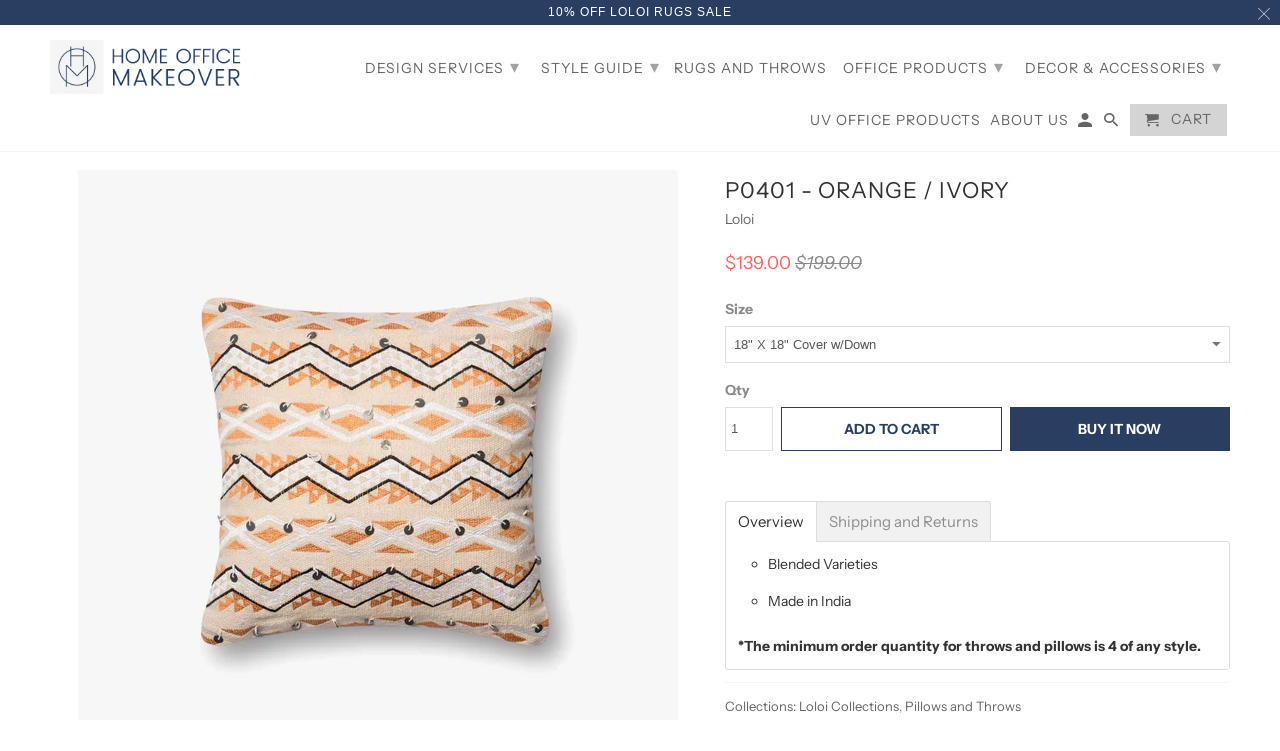

--- FILE ---
content_type: text/html; charset=utf-8
request_url: https://homeofficemakeover.com/products/p0401orange-ivory
body_size: 21597
content:
<!DOCTYPE html>
<html lang="en">
  <head>
    <meta charset="utf-8">
    <meta http-equiv="cleartype" content="on">
    <meta name="robots" content="index,follow">

    
    <title>P0401 - ORANGE / IVORY - Home Office Makeover</title>

    
      <meta name="description" content="Overview Blended Varieties Made in India *The minimum order quantity for throws and pillows is 4 of any style. Shipping and Returns Delivery If no ship date is specified, in stock items will be shipped within 1-4 weeks of when the order is placed and payment terms have been approved by Home Office Makeover. Automatic a" />
    

    

<meta name="author" content="Home Office Makeover">
<meta property="og:url" content="https://homeofficemakeover.com/products/p0401orange-ivory">
<meta property="og:site_name" content="Home Office Makeover">


  <meta property="og:type" content="product">
  <meta property="og:title" content="P0401 - ORANGE / IVORY">
  
    <meta property="og:image" content="http://homeofficemakeover.com/cdn/shop/products/P093P0401ORIVPIL1__5Bprimary_5D_1_1200x_c2eb13b2-d4a7-4c1e-a664-49b08aad4c39_600x.jpg?v=1561147311">
    <meta property="og:image:secure_url" content="https://homeofficemakeover.com/cdn/shop/products/P093P0401ORIVPIL1__5Bprimary_5D_1_1200x_c2eb13b2-d4a7-4c1e-a664-49b08aad4c39_600x.jpg?v=1561147311">
    
  
  <meta property="og:price:amount" content="129.00">
  <meta property="og:price:currency" content="USD">


  <meta property="og:description" content="Overview Blended Varieties Made in India *The minimum order quantity for throws and pillows is 4 of any style. Shipping and Returns Delivery If no ship date is specified, in stock items will be shipped within 1-4 weeks of when the order is placed and payment terms have been approved by Home Office Makeover. Automatic a">




  <meta name="twitter:site" content="@https://">

<meta name="twitter:card" content="summary">

  <meta name="twitter:title" content="P0401 - ORANGE / IVORY">
  <meta name="twitter:description" content="Overview Blended Varieties Made in India *The minimum order quantity for throws and pillows is 4 of any style. Shipping and Returns Delivery If no ship date is specified, in stock items will be shipped within 1-4 weeks of when the order is placed and payment terms have been approved by Home Office Makeover. Automatic acknowledgement is sent if a confirmation email address has been provided. No other notification will be sent. Backorders Once an order is processed, Home Office Makeover will notify customers of any back orders with an estimate time of arrival. The ETA is an estimate and no guarantee is made as to when the backorders will be ready to ship. Customers must indicate whether or not they want to be notified before back orders are shipped. Back ordered items received within 90 days of order date">
  <meta name="twitter:image" content="https://homeofficemakeover.com/cdn/shop/products/P093P0401ORIVPIL1__5Bprimary_5D_1_1200x_c2eb13b2-d4a7-4c1e-a664-49b08aad4c39_240x.jpg?v=1561147311">
  <meta name="twitter:image:width" content="240">
  <meta name="twitter:image:height" content="240">



    
    

    <!-- Mobile Specific Metas -->
    <meta name="HandheldFriendly" content="True">
    <meta name="MobileOptimized" content="320">
    <meta name="viewport" content="width=device-width,initial-scale=1">
    <meta name="theme-color" content="#ffffff">

    <!-- Stylesheets for Retina 4.5.7 -->
    <link href="//homeofficemakeover.com/cdn/shop/t/13/assets/styles.scss.css?v=33886112458450753671759252126" rel="stylesheet" type="text/css" media="all" />
    <!--[if lte IE 9]>
      <link href="//homeofficemakeover.com/cdn/shop/t/13/assets/ie.css?v=16370617434440559491556580143" rel="stylesheet" type="text/css" media="all" />
    <![endif]-->

     
      <link rel="shortcut icon" type="image/x-icon" href="//homeofficemakeover.com/cdn/shop/files/favicon_180x180.png?v=1613678601">
      <link rel="apple-touch-icon" href="//homeofficemakeover.com/cdn/shop/files/favicon_180x180.png?v=1613678601"/>
      <link rel="apple-touch-icon" sizes="72x72" href="//homeofficemakeover.com/cdn/shop/files/favicon_72x72.png?v=1613678601"/>
      <link rel="apple-touch-icon" sizes="114x114" href="//homeofficemakeover.com/cdn/shop/files/favicon_114x114.png?v=1613678601"/>
      <link rel="apple-touch-icon" sizes="180x180" href="//homeofficemakeover.com/cdn/shop/files/favicon_180x180.png?v=1613678601"/>
      <link rel="apple-touch-icon" sizes="228x228" href="//homeofficemakeover.com/cdn/shop/files/favicon_228x228.png?v=1613678601"/>
    

    <link rel="canonical" href="https://homeofficemakeover.com/products/p0401orange-ivory" />

    

    <script src="//homeofficemakeover.com/cdn/shop/t/13/assets/app.js?v=143943265299818751731558079392" type="text/javascript"></script>
    <script>window.performance && window.performance.mark && window.performance.mark('shopify.content_for_header.start');</script><meta name="google-site-verification" content="r2etUigqzgxUnhVsIqKRrN2rfi3OHtJ5n3Wmr_4gyog">
<meta id="shopify-digital-wallet" name="shopify-digital-wallet" content="/1812725806/digital_wallets/dialog">
<meta name="shopify-checkout-api-token" content="ac500087fbf8198ec542aeb52b7d8638">
<meta id="in-context-paypal-metadata" data-shop-id="1812725806" data-venmo-supported="true" data-environment="production" data-locale="en_US" data-paypal-v4="true" data-currency="USD">
<link rel="alternate" type="application/json+oembed" href="https://homeofficemakeover.com/products/p0401orange-ivory.oembed">
<script async="async" src="/checkouts/internal/preloads.js?locale=en-US"></script>
<script id="shopify-features" type="application/json">{"accessToken":"ac500087fbf8198ec542aeb52b7d8638","betas":["rich-media-storefront-analytics"],"domain":"homeofficemakeover.com","predictiveSearch":true,"shopId":1812725806,"locale":"en"}</script>
<script>var Shopify = Shopify || {};
Shopify.shop = "homeofficemakeover-com.myshopify.com";
Shopify.locale = "en";
Shopify.currency = {"active":"USD","rate":"1.0"};
Shopify.country = "US";
Shopify.theme = {"name":"HOM 4.29","id":36393418798,"schema_name":"Retina","schema_version":"4.5.7","theme_store_id":601,"role":"main"};
Shopify.theme.handle = "null";
Shopify.theme.style = {"id":null,"handle":null};
Shopify.cdnHost = "homeofficemakeover.com/cdn";
Shopify.routes = Shopify.routes || {};
Shopify.routes.root = "/";</script>
<script type="module">!function(o){(o.Shopify=o.Shopify||{}).modules=!0}(window);</script>
<script>!function(o){function n(){var o=[];function n(){o.push(Array.prototype.slice.apply(arguments))}return n.q=o,n}var t=o.Shopify=o.Shopify||{};t.loadFeatures=n(),t.autoloadFeatures=n()}(window);</script>
<script id="shop-js-analytics" type="application/json">{"pageType":"product"}</script>
<script defer="defer" async type="module" src="//homeofficemakeover.com/cdn/shopifycloud/shop-js/modules/v2/client.init-shop-cart-sync_BT-GjEfc.en.esm.js"></script>
<script defer="defer" async type="module" src="//homeofficemakeover.com/cdn/shopifycloud/shop-js/modules/v2/chunk.common_D58fp_Oc.esm.js"></script>
<script defer="defer" async type="module" src="//homeofficemakeover.com/cdn/shopifycloud/shop-js/modules/v2/chunk.modal_xMitdFEc.esm.js"></script>
<script type="module">
  await import("//homeofficemakeover.com/cdn/shopifycloud/shop-js/modules/v2/client.init-shop-cart-sync_BT-GjEfc.en.esm.js");
await import("//homeofficemakeover.com/cdn/shopifycloud/shop-js/modules/v2/chunk.common_D58fp_Oc.esm.js");
await import("//homeofficemakeover.com/cdn/shopifycloud/shop-js/modules/v2/chunk.modal_xMitdFEc.esm.js");

  window.Shopify.SignInWithShop?.initShopCartSync?.({"fedCMEnabled":true,"windoidEnabled":true});

</script>
<script>(function() {
  var isLoaded = false;
  function asyncLoad() {
    if (isLoaded) return;
    isLoaded = true;
    var urls = ["\/\/www.powr.io\/powr.js?powr-token=homeofficemakeover-com.myshopify.com\u0026external-type=shopify\u0026shop=homeofficemakeover-com.myshopify.com","\/\/www.powr.io\/powr.js?powr-token=homeofficemakeover-com.myshopify.com\u0026external-type=shopify\u0026shop=homeofficemakeover-com.myshopify.com","\/\/shopify.privy.com\/widget.js?shop=homeofficemakeover-com.myshopify.com","\/\/cdn.shopify.com\/proxy\/5fad3c43cf39fc76ee3abe9a1e676449dab560ef2e7b464cb46df30603dcc8d0\/static.cdn.printful.com\/static\/js\/external\/shopify-product-customizer.js?v=0.28\u0026shop=homeofficemakeover-com.myshopify.com\u0026sp-cache-control=cHVibGljLCBtYXgtYWdlPTkwMA","https:\/\/static.klaviyo.com\/onsite\/js\/KUHjKM\/klaviyo.js?company_id=KUHjKM\u0026shop=homeofficemakeover-com.myshopify.com"];
    for (var i = 0; i < urls.length; i++) {
      var s = document.createElement('script');
      s.type = 'text/javascript';
      s.async = true;
      s.src = urls[i];
      var x = document.getElementsByTagName('script')[0];
      x.parentNode.insertBefore(s, x);
    }
  };
  if(window.attachEvent) {
    window.attachEvent('onload', asyncLoad);
  } else {
    window.addEventListener('load', asyncLoad, false);
  }
})();</script>
<script id="__st">var __st={"a":1812725806,"offset":-28800,"reqid":"169b1847-74f4-419e-8505-923b580b3955-1769243348","pageurl":"homeofficemakeover.com\/products\/p0401orange-ivory","u":"91690a7674d5","p":"product","rtyp":"product","rid":1850080297006};</script>
<script>window.ShopifyPaypalV4VisibilityTracking = true;</script>
<script id="captcha-bootstrap">!function(){'use strict';const t='contact',e='account',n='new_comment',o=[[t,t],['blogs',n],['comments',n],[t,'customer']],c=[[e,'customer_login'],[e,'guest_login'],[e,'recover_customer_password'],[e,'create_customer']],r=t=>t.map((([t,e])=>`form[action*='/${t}']:not([data-nocaptcha='true']) input[name='form_type'][value='${e}']`)).join(','),a=t=>()=>t?[...document.querySelectorAll(t)].map((t=>t.form)):[];function s(){const t=[...o],e=r(t);return a(e)}const i='password',u='form_key',d=['recaptcha-v3-token','g-recaptcha-response','h-captcha-response',i],f=()=>{try{return window.sessionStorage}catch{return}},m='__shopify_v',_=t=>t.elements[u];function p(t,e,n=!1){try{const o=window.sessionStorage,c=JSON.parse(o.getItem(e)),{data:r}=function(t){const{data:e,action:n}=t;return t[m]||n?{data:e,action:n}:{data:t,action:n}}(c);for(const[e,n]of Object.entries(r))t.elements[e]&&(t.elements[e].value=n);n&&o.removeItem(e)}catch(o){console.error('form repopulation failed',{error:o})}}const l='form_type',E='cptcha';function T(t){t.dataset[E]=!0}const w=window,h=w.document,L='Shopify',v='ce_forms',y='captcha';let A=!1;((t,e)=>{const n=(g='f06e6c50-85a8-45c8-87d0-21a2b65856fe',I='https://cdn.shopify.com/shopifycloud/storefront-forms-hcaptcha/ce_storefront_forms_captcha_hcaptcha.v1.5.2.iife.js',D={infoText:'Protected by hCaptcha',privacyText:'Privacy',termsText:'Terms'},(t,e,n)=>{const o=w[L][v],c=o.bindForm;if(c)return c(t,g,e,D).then(n);var r;o.q.push([[t,g,e,D],n]),r=I,A||(h.body.append(Object.assign(h.createElement('script'),{id:'captcha-provider',async:!0,src:r})),A=!0)});var g,I,D;w[L]=w[L]||{},w[L][v]=w[L][v]||{},w[L][v].q=[],w[L][y]=w[L][y]||{},w[L][y].protect=function(t,e){n(t,void 0,e),T(t)},Object.freeze(w[L][y]),function(t,e,n,w,h,L){const[v,y,A,g]=function(t,e,n){const i=e?o:[],u=t?c:[],d=[...i,...u],f=r(d),m=r(i),_=r(d.filter((([t,e])=>n.includes(e))));return[a(f),a(m),a(_),s()]}(w,h,L),I=t=>{const e=t.target;return e instanceof HTMLFormElement?e:e&&e.form},D=t=>v().includes(t);t.addEventListener('submit',(t=>{const e=I(t);if(!e)return;const n=D(e)&&!e.dataset.hcaptchaBound&&!e.dataset.recaptchaBound,o=_(e),c=g().includes(e)&&(!o||!o.value);(n||c)&&t.preventDefault(),c&&!n&&(function(t){try{if(!f())return;!function(t){const e=f();if(!e)return;const n=_(t);if(!n)return;const o=n.value;o&&e.removeItem(o)}(t);const e=Array.from(Array(32),(()=>Math.random().toString(36)[2])).join('');!function(t,e){_(t)||t.append(Object.assign(document.createElement('input'),{type:'hidden',name:u})),t.elements[u].value=e}(t,e),function(t,e){const n=f();if(!n)return;const o=[...t.querySelectorAll(`input[type='${i}']`)].map((({name:t})=>t)),c=[...d,...o],r={};for(const[a,s]of new FormData(t).entries())c.includes(a)||(r[a]=s);n.setItem(e,JSON.stringify({[m]:1,action:t.action,data:r}))}(t,e)}catch(e){console.error('failed to persist form',e)}}(e),e.submit())}));const S=(t,e)=>{t&&!t.dataset[E]&&(n(t,e.some((e=>e===t))),T(t))};for(const o of['focusin','change'])t.addEventListener(o,(t=>{const e=I(t);D(e)&&S(e,y())}));const B=e.get('form_key'),M=e.get(l),P=B&&M;t.addEventListener('DOMContentLoaded',(()=>{const t=y();if(P)for(const e of t)e.elements[l].value===M&&p(e,B);[...new Set([...A(),...v().filter((t=>'true'===t.dataset.shopifyCaptcha))])].forEach((e=>S(e,t)))}))}(h,new URLSearchParams(w.location.search),n,t,e,['guest_login'])})(!0,!0)}();</script>
<script integrity="sha256-4kQ18oKyAcykRKYeNunJcIwy7WH5gtpwJnB7kiuLZ1E=" data-source-attribution="shopify.loadfeatures" defer="defer" src="//homeofficemakeover.com/cdn/shopifycloud/storefront/assets/storefront/load_feature-a0a9edcb.js" crossorigin="anonymous"></script>
<script data-source-attribution="shopify.dynamic_checkout.dynamic.init">var Shopify=Shopify||{};Shopify.PaymentButton=Shopify.PaymentButton||{isStorefrontPortableWallets:!0,init:function(){window.Shopify.PaymentButton.init=function(){};var t=document.createElement("script");t.src="https://homeofficemakeover.com/cdn/shopifycloud/portable-wallets/latest/portable-wallets.en.js",t.type="module",document.head.appendChild(t)}};
</script>
<script data-source-attribution="shopify.dynamic_checkout.buyer_consent">
  function portableWalletsHideBuyerConsent(e){var t=document.getElementById("shopify-buyer-consent"),n=document.getElementById("shopify-subscription-policy-button");t&&n&&(t.classList.add("hidden"),t.setAttribute("aria-hidden","true"),n.removeEventListener("click",e))}function portableWalletsShowBuyerConsent(e){var t=document.getElementById("shopify-buyer-consent"),n=document.getElementById("shopify-subscription-policy-button");t&&n&&(t.classList.remove("hidden"),t.removeAttribute("aria-hidden"),n.addEventListener("click",e))}window.Shopify?.PaymentButton&&(window.Shopify.PaymentButton.hideBuyerConsent=portableWalletsHideBuyerConsent,window.Shopify.PaymentButton.showBuyerConsent=portableWalletsShowBuyerConsent);
</script>
<script>
  function portableWalletsCleanup(e){e&&e.src&&console.error("Failed to load portable wallets script "+e.src);var t=document.querySelectorAll("shopify-accelerated-checkout .shopify-payment-button__skeleton, shopify-accelerated-checkout-cart .wallet-cart-button__skeleton"),e=document.getElementById("shopify-buyer-consent");for(let e=0;e<t.length;e++)t[e].remove();e&&e.remove()}function portableWalletsNotLoadedAsModule(e){e instanceof ErrorEvent&&"string"==typeof e.message&&e.message.includes("import.meta")&&"string"==typeof e.filename&&e.filename.includes("portable-wallets")&&(window.removeEventListener("error",portableWalletsNotLoadedAsModule),window.Shopify.PaymentButton.failedToLoad=e,"loading"===document.readyState?document.addEventListener("DOMContentLoaded",window.Shopify.PaymentButton.init):window.Shopify.PaymentButton.init())}window.addEventListener("error",portableWalletsNotLoadedAsModule);
</script>

<script type="module" src="https://homeofficemakeover.com/cdn/shopifycloud/portable-wallets/latest/portable-wallets.en.js" onError="portableWalletsCleanup(this)" crossorigin="anonymous"></script>
<script nomodule>
  document.addEventListener("DOMContentLoaded", portableWalletsCleanup);
</script>

<link id="shopify-accelerated-checkout-styles" rel="stylesheet" media="screen" href="https://homeofficemakeover.com/cdn/shopifycloud/portable-wallets/latest/accelerated-checkout-backwards-compat.css" crossorigin="anonymous">
<style id="shopify-accelerated-checkout-cart">
        #shopify-buyer-consent {
  margin-top: 1em;
  display: inline-block;
  width: 100%;
}

#shopify-buyer-consent.hidden {
  display: none;
}

#shopify-subscription-policy-button {
  background: none;
  border: none;
  padding: 0;
  text-decoration: underline;
  font-size: inherit;
  cursor: pointer;
}

#shopify-subscription-policy-button::before {
  box-shadow: none;
}

      </style>

<script>window.performance && window.performance.mark && window.performance.mark('shopify.content_for_header.end');</script>

    <noscript>
      <style>
        img.lazyload[data-sizes="auto"] {
          display: none !important;
        }
        .lazyload--mirage+.transition-helper {
          display: none;
        }
        .image__fallback {
          width: 100vw;
          display: block !important;
          max-width: 100vw !important;
          margin-bottom: 0;
        }
        .product_section:not(.product_slideshow_animation--slide) .flexslider.product_gallery .slides li {
          display: block !important;
        }
        .no-js-only {
          display: inherit !important;
        }
        .icon-cart.cart-button {
          display: none;
        }
        .lazyload {
          opacity: 1;
          -webkit-filter: blur(0);
          filter: blur(0);
        }
        .animate_right,
        .animate_left,
        .animate_up,
        .animate_down {
          opacity: 1;
        }
        .flexslider .slides>li {
          display: block;
        }
        .product_section .product_form {
          opacity: 1;
        }
        .multi_select,
        form .select {
          display: block !important;
        }
        .swatch_options {
          display: none;
        }
        .primary_logo {
          display: block;
        }
      </style>
    </noscript>
    <meta name="google-site-verification" content="r2etUigqzgxUnhVsIqKRrN2rfi3OHtJ5n3Wmr_4gyog" />

  <link href="https://monorail-edge.shopifysvc.com" rel="dns-prefetch">
<script>(function(){if ("sendBeacon" in navigator && "performance" in window) {try {var session_token_from_headers = performance.getEntriesByType('navigation')[0].serverTiming.find(x => x.name == '_s').description;} catch {var session_token_from_headers = undefined;}var session_cookie_matches = document.cookie.match(/_shopify_s=([^;]*)/);var session_token_from_cookie = session_cookie_matches && session_cookie_matches.length === 2 ? session_cookie_matches[1] : "";var session_token = session_token_from_headers || session_token_from_cookie || "";function handle_abandonment_event(e) {var entries = performance.getEntries().filter(function(entry) {return /monorail-edge.shopifysvc.com/.test(entry.name);});if (!window.abandonment_tracked && entries.length === 0) {window.abandonment_tracked = true;var currentMs = Date.now();var navigation_start = performance.timing.navigationStart;var payload = {shop_id: 1812725806,url: window.location.href,navigation_start,duration: currentMs - navigation_start,session_token,page_type: "product"};window.navigator.sendBeacon("https://monorail-edge.shopifysvc.com/v1/produce", JSON.stringify({schema_id: "online_store_buyer_site_abandonment/1.1",payload: payload,metadata: {event_created_at_ms: currentMs,event_sent_at_ms: currentMs}}));}}window.addEventListener('pagehide', handle_abandonment_event);}}());</script>
<script id="web-pixels-manager-setup">(function e(e,d,r,n,o){if(void 0===o&&(o={}),!Boolean(null===(a=null===(i=window.Shopify)||void 0===i?void 0:i.analytics)||void 0===a?void 0:a.replayQueue)){var i,a;window.Shopify=window.Shopify||{};var t=window.Shopify;t.analytics=t.analytics||{};var s=t.analytics;s.replayQueue=[],s.publish=function(e,d,r){return s.replayQueue.push([e,d,r]),!0};try{self.performance.mark("wpm:start")}catch(e){}var l=function(){var e={modern:/Edge?\/(1{2}[4-9]|1[2-9]\d|[2-9]\d{2}|\d{4,})\.\d+(\.\d+|)|Firefox\/(1{2}[4-9]|1[2-9]\d|[2-9]\d{2}|\d{4,})\.\d+(\.\d+|)|Chrom(ium|e)\/(9{2}|\d{3,})\.\d+(\.\d+|)|(Maci|X1{2}).+ Version\/(15\.\d+|(1[6-9]|[2-9]\d|\d{3,})\.\d+)([,.]\d+|)( \(\w+\)|)( Mobile\/\w+|) Safari\/|Chrome.+OPR\/(9{2}|\d{3,})\.\d+\.\d+|(CPU[ +]OS|iPhone[ +]OS|CPU[ +]iPhone|CPU IPhone OS|CPU iPad OS)[ +]+(15[._]\d+|(1[6-9]|[2-9]\d|\d{3,})[._]\d+)([._]\d+|)|Android:?[ /-](13[3-9]|1[4-9]\d|[2-9]\d{2}|\d{4,})(\.\d+|)(\.\d+|)|Android.+Firefox\/(13[5-9]|1[4-9]\d|[2-9]\d{2}|\d{4,})\.\d+(\.\d+|)|Android.+Chrom(ium|e)\/(13[3-9]|1[4-9]\d|[2-9]\d{2}|\d{4,})\.\d+(\.\d+|)|SamsungBrowser\/([2-9]\d|\d{3,})\.\d+/,legacy:/Edge?\/(1[6-9]|[2-9]\d|\d{3,})\.\d+(\.\d+|)|Firefox\/(5[4-9]|[6-9]\d|\d{3,})\.\d+(\.\d+|)|Chrom(ium|e)\/(5[1-9]|[6-9]\d|\d{3,})\.\d+(\.\d+|)([\d.]+$|.*Safari\/(?![\d.]+ Edge\/[\d.]+$))|(Maci|X1{2}).+ Version\/(10\.\d+|(1[1-9]|[2-9]\d|\d{3,})\.\d+)([,.]\d+|)( \(\w+\)|)( Mobile\/\w+|) Safari\/|Chrome.+OPR\/(3[89]|[4-9]\d|\d{3,})\.\d+\.\d+|(CPU[ +]OS|iPhone[ +]OS|CPU[ +]iPhone|CPU IPhone OS|CPU iPad OS)[ +]+(10[._]\d+|(1[1-9]|[2-9]\d|\d{3,})[._]\d+)([._]\d+|)|Android:?[ /-](13[3-9]|1[4-9]\d|[2-9]\d{2}|\d{4,})(\.\d+|)(\.\d+|)|Mobile Safari.+OPR\/([89]\d|\d{3,})\.\d+\.\d+|Android.+Firefox\/(13[5-9]|1[4-9]\d|[2-9]\d{2}|\d{4,})\.\d+(\.\d+|)|Android.+Chrom(ium|e)\/(13[3-9]|1[4-9]\d|[2-9]\d{2}|\d{4,})\.\d+(\.\d+|)|Android.+(UC? ?Browser|UCWEB|U3)[ /]?(15\.([5-9]|\d{2,})|(1[6-9]|[2-9]\d|\d{3,})\.\d+)\.\d+|SamsungBrowser\/(5\.\d+|([6-9]|\d{2,})\.\d+)|Android.+MQ{2}Browser\/(14(\.(9|\d{2,})|)|(1[5-9]|[2-9]\d|\d{3,})(\.\d+|))(\.\d+|)|K[Aa][Ii]OS\/(3\.\d+|([4-9]|\d{2,})\.\d+)(\.\d+|)/},d=e.modern,r=e.legacy,n=navigator.userAgent;return n.match(d)?"modern":n.match(r)?"legacy":"unknown"}(),u="modern"===l?"modern":"legacy",c=(null!=n?n:{modern:"",legacy:""})[u],f=function(e){return[e.baseUrl,"/wpm","/b",e.hashVersion,"modern"===e.buildTarget?"m":"l",".js"].join("")}({baseUrl:d,hashVersion:r,buildTarget:u}),m=function(e){var d=e.version,r=e.bundleTarget,n=e.surface,o=e.pageUrl,i=e.monorailEndpoint;return{emit:function(e){var a=e.status,t=e.errorMsg,s=(new Date).getTime(),l=JSON.stringify({metadata:{event_sent_at_ms:s},events:[{schema_id:"web_pixels_manager_load/3.1",payload:{version:d,bundle_target:r,page_url:o,status:a,surface:n,error_msg:t},metadata:{event_created_at_ms:s}}]});if(!i)return console&&console.warn&&console.warn("[Web Pixels Manager] No Monorail endpoint provided, skipping logging."),!1;try{return self.navigator.sendBeacon.bind(self.navigator)(i,l)}catch(e){}var u=new XMLHttpRequest;try{return u.open("POST",i,!0),u.setRequestHeader("Content-Type","text/plain"),u.send(l),!0}catch(e){return console&&console.warn&&console.warn("[Web Pixels Manager] Got an unhandled error while logging to Monorail."),!1}}}}({version:r,bundleTarget:l,surface:e.surface,pageUrl:self.location.href,monorailEndpoint:e.monorailEndpoint});try{o.browserTarget=l,function(e){var d=e.src,r=e.async,n=void 0===r||r,o=e.onload,i=e.onerror,a=e.sri,t=e.scriptDataAttributes,s=void 0===t?{}:t,l=document.createElement("script"),u=document.querySelector("head"),c=document.querySelector("body");if(l.async=n,l.src=d,a&&(l.integrity=a,l.crossOrigin="anonymous"),s)for(var f in s)if(Object.prototype.hasOwnProperty.call(s,f))try{l.dataset[f]=s[f]}catch(e){}if(o&&l.addEventListener("load",o),i&&l.addEventListener("error",i),u)u.appendChild(l);else{if(!c)throw new Error("Did not find a head or body element to append the script");c.appendChild(l)}}({src:f,async:!0,onload:function(){if(!function(){var e,d;return Boolean(null===(d=null===(e=window.Shopify)||void 0===e?void 0:e.analytics)||void 0===d?void 0:d.initialized)}()){var d=window.webPixelsManager.init(e)||void 0;if(d){var r=window.Shopify.analytics;r.replayQueue.forEach((function(e){var r=e[0],n=e[1],o=e[2];d.publishCustomEvent(r,n,o)})),r.replayQueue=[],r.publish=d.publishCustomEvent,r.visitor=d.visitor,r.initialized=!0}}},onerror:function(){return m.emit({status:"failed",errorMsg:"".concat(f," has failed to load")})},sri:function(e){var d=/^sha384-[A-Za-z0-9+/=]+$/;return"string"==typeof e&&d.test(e)}(c)?c:"",scriptDataAttributes:o}),m.emit({status:"loading"})}catch(e){m.emit({status:"failed",errorMsg:(null==e?void 0:e.message)||"Unknown error"})}}})({shopId: 1812725806,storefrontBaseUrl: "https://homeofficemakeover.com",extensionsBaseUrl: "https://extensions.shopifycdn.com/cdn/shopifycloud/web-pixels-manager",monorailEndpoint: "https://monorail-edge.shopifysvc.com/unstable/produce_batch",surface: "storefront-renderer",enabledBetaFlags: ["2dca8a86"],webPixelsConfigList: [{"id":"426574062","configuration":"{\"config\":\"{\\\"pixel_id\\\":\\\"AW-756119419\\\",\\\"target_country\\\":\\\"US\\\",\\\"gtag_events\\\":[{\\\"type\\\":\\\"search\\\",\\\"action_label\\\":\\\"AW-756119419\\\/3hHTCKmU-6UBEPvuxegC\\\"},{\\\"type\\\":\\\"begin_checkout\\\",\\\"action_label\\\":\\\"AW-756119419\\\/rq7ICLuL-6UBEPvuxegC\\\"},{\\\"type\\\":\\\"view_item\\\",\\\"action_label\\\":[\\\"AW-756119419\\\/jq3lCLWL-6UBEPvuxegC\\\",\\\"MC-Y91JWBXNYN\\\"]},{\\\"type\\\":\\\"purchase\\\",\\\"action_label\\\":[\\\"AW-756119419\\\/yts1CLKL-6UBEPvuxegC\\\",\\\"MC-Y91JWBXNYN\\\"]},{\\\"type\\\":\\\"page_view\\\",\\\"action_label\\\":[\\\"AW-756119419\\\/q1Z2CK-L-6UBEPvuxegC\\\",\\\"MC-Y91JWBXNYN\\\"]},{\\\"type\\\":\\\"add_payment_info\\\",\\\"action_label\\\":\\\"AW-756119419\\\/G5ZtCKyU-6UBEPvuxegC\\\"},{\\\"type\\\":\\\"add_to_cart\\\",\\\"action_label\\\":\\\"AW-756119419\\\/jKDACLiL-6UBEPvuxegC\\\"}],\\\"enable_monitoring_mode\\\":false}\"}","eventPayloadVersion":"v1","runtimeContext":"OPEN","scriptVersion":"b2a88bafab3e21179ed38636efcd8a93","type":"APP","apiClientId":1780363,"privacyPurposes":[],"dataSharingAdjustments":{"protectedCustomerApprovalScopes":["read_customer_address","read_customer_email","read_customer_name","read_customer_personal_data","read_customer_phone"]}},{"id":"162726126","configuration":"{\"pixel_id\":\"309063086683335\",\"pixel_type\":\"facebook_pixel\",\"metaapp_system_user_token\":\"-\"}","eventPayloadVersion":"v1","runtimeContext":"OPEN","scriptVersion":"ca16bc87fe92b6042fbaa3acc2fbdaa6","type":"APP","apiClientId":2329312,"privacyPurposes":["ANALYTICS","MARKETING","SALE_OF_DATA"],"dataSharingAdjustments":{"protectedCustomerApprovalScopes":["read_customer_address","read_customer_email","read_customer_name","read_customer_personal_data","read_customer_phone"]}},{"id":"60817646","eventPayloadVersion":"v1","runtimeContext":"LAX","scriptVersion":"1","type":"CUSTOM","privacyPurposes":["MARKETING"],"name":"Meta pixel (migrated)"},{"id":"shopify-app-pixel","configuration":"{}","eventPayloadVersion":"v1","runtimeContext":"STRICT","scriptVersion":"0450","apiClientId":"shopify-pixel","type":"APP","privacyPurposes":["ANALYTICS","MARKETING"]},{"id":"shopify-custom-pixel","eventPayloadVersion":"v1","runtimeContext":"LAX","scriptVersion":"0450","apiClientId":"shopify-pixel","type":"CUSTOM","privacyPurposes":["ANALYTICS","MARKETING"]}],isMerchantRequest: false,initData: {"shop":{"name":"Home Office Makeover","paymentSettings":{"currencyCode":"USD"},"myshopifyDomain":"homeofficemakeover-com.myshopify.com","countryCode":"US","storefrontUrl":"https:\/\/homeofficemakeover.com"},"customer":null,"cart":null,"checkout":null,"productVariants":[{"price":{"amount":139.0,"currencyCode":"USD"},"product":{"title":"P0401 - ORANGE \/ IVORY","vendor":"Loloi","id":"1850080297006","untranslatedTitle":"P0401 - ORANGE \/ IVORY","url":"\/products\/p0401orange-ivory","type":"Pillows"},"id":"16736755974190","image":{"src":"\/\/homeofficemakeover.com\/cdn\/shop\/products\/P093P0401ORIVPIL1__5Bprimary_5D_1_1200x_c2eb13b2-d4a7-4c1e-a664-49b08aad4c39.jpg?v=1561147311"},"sku":"DSETP0401ORIVPIL1","title":"18\" X 18\" Cover w\/Down","untranslatedTitle":"18\" X 18\" Cover w\/Down"},{"price":{"amount":129.0,"currencyCode":"USD"},"product":{"title":"P0401 - ORANGE \/ IVORY","vendor":"Loloi","id":"1850080297006","untranslatedTitle":"P0401 - ORANGE \/ IVORY","url":"\/products\/p0401orange-ivory","type":"Pillows"},"id":"16736756006958","image":{"src":"\/\/homeofficemakeover.com\/cdn\/shop\/products\/P093P0401ORIVPIL1__5Bprimary_5D_1_1200x_c2eb13b2-d4a7-4c1e-a664-49b08aad4c39.jpg?v=1561147311"},"sku":"P093P0401ORIVPIL1","title":"18\" X 18\" Cover Only","untranslatedTitle":"18\" X 18\" Cover Only"},{"price":{"amount":129.0,"currencyCode":"USD"},"product":{"title":"P0401 - ORANGE \/ IVORY","vendor":"Loloi","id":"1850080297006","untranslatedTitle":"P0401 - ORANGE \/ IVORY","url":"\/products\/p0401orange-ivory","type":"Pillows"},"id":"16736756039726","image":{"src":"\/\/homeofficemakeover.com\/cdn\/shop\/products\/P093P0401ORIVPIL1__5Bprimary_5D_1_1200x_c2eb13b2-d4a7-4c1e-a664-49b08aad4c39.jpg?v=1561147311"},"sku":"PSETP0401ORIVPIL1","title":"18\" X 18\" Cover w\/Poly","untranslatedTitle":"18\" X 18\" Cover w\/Poly"}],"purchasingCompany":null},},"https://homeofficemakeover.com/cdn","fcfee988w5aeb613cpc8e4bc33m6693e112",{"modern":"","legacy":""},{"shopId":"1812725806","storefrontBaseUrl":"https:\/\/homeofficemakeover.com","extensionBaseUrl":"https:\/\/extensions.shopifycdn.com\/cdn\/shopifycloud\/web-pixels-manager","surface":"storefront-renderer","enabledBetaFlags":"[\"2dca8a86\"]","isMerchantRequest":"false","hashVersion":"fcfee988w5aeb613cpc8e4bc33m6693e112","publish":"custom","events":"[[\"page_viewed\",{}],[\"product_viewed\",{\"productVariant\":{\"price\":{\"amount\":139.0,\"currencyCode\":\"USD\"},\"product\":{\"title\":\"P0401 - ORANGE \/ IVORY\",\"vendor\":\"Loloi\",\"id\":\"1850080297006\",\"untranslatedTitle\":\"P0401 - ORANGE \/ IVORY\",\"url\":\"\/products\/p0401orange-ivory\",\"type\":\"Pillows\"},\"id\":\"16736755974190\",\"image\":{\"src\":\"\/\/homeofficemakeover.com\/cdn\/shop\/products\/P093P0401ORIVPIL1__5Bprimary_5D_1_1200x_c2eb13b2-d4a7-4c1e-a664-49b08aad4c39.jpg?v=1561147311\"},\"sku\":\"DSETP0401ORIVPIL1\",\"title\":\"18\\\" X 18\\\" Cover w\/Down\",\"untranslatedTitle\":\"18\\\" X 18\\\" Cover w\/Down\"}}]]"});</script><script>
  window.ShopifyAnalytics = window.ShopifyAnalytics || {};
  window.ShopifyAnalytics.meta = window.ShopifyAnalytics.meta || {};
  window.ShopifyAnalytics.meta.currency = 'USD';
  var meta = {"product":{"id":1850080297006,"gid":"gid:\/\/shopify\/Product\/1850080297006","vendor":"Loloi","type":"Pillows","handle":"p0401orange-ivory","variants":[{"id":16736755974190,"price":13900,"name":"P0401 - ORANGE \/ IVORY - 18\" X 18\" Cover w\/Down","public_title":"18\" X 18\" Cover w\/Down","sku":"DSETP0401ORIVPIL1"},{"id":16736756006958,"price":12900,"name":"P0401 - ORANGE \/ IVORY - 18\" X 18\" Cover Only","public_title":"18\" X 18\" Cover Only","sku":"P093P0401ORIVPIL1"},{"id":16736756039726,"price":12900,"name":"P0401 - ORANGE \/ IVORY - 18\" X 18\" Cover w\/Poly","public_title":"18\" X 18\" Cover w\/Poly","sku":"PSETP0401ORIVPIL1"}],"remote":false},"page":{"pageType":"product","resourceType":"product","resourceId":1850080297006,"requestId":"169b1847-74f4-419e-8505-923b580b3955-1769243348"}};
  for (var attr in meta) {
    window.ShopifyAnalytics.meta[attr] = meta[attr];
  }
</script>
<script class="analytics">
  (function () {
    var customDocumentWrite = function(content) {
      var jquery = null;

      if (window.jQuery) {
        jquery = window.jQuery;
      } else if (window.Checkout && window.Checkout.$) {
        jquery = window.Checkout.$;
      }

      if (jquery) {
        jquery('body').append(content);
      }
    };

    var hasLoggedConversion = function(token) {
      if (token) {
        return document.cookie.indexOf('loggedConversion=' + token) !== -1;
      }
      return false;
    }

    var setCookieIfConversion = function(token) {
      if (token) {
        var twoMonthsFromNow = new Date(Date.now());
        twoMonthsFromNow.setMonth(twoMonthsFromNow.getMonth() + 2);

        document.cookie = 'loggedConversion=' + token + '; expires=' + twoMonthsFromNow;
      }
    }

    var trekkie = window.ShopifyAnalytics.lib = window.trekkie = window.trekkie || [];
    if (trekkie.integrations) {
      return;
    }
    trekkie.methods = [
      'identify',
      'page',
      'ready',
      'track',
      'trackForm',
      'trackLink'
    ];
    trekkie.factory = function(method) {
      return function() {
        var args = Array.prototype.slice.call(arguments);
        args.unshift(method);
        trekkie.push(args);
        return trekkie;
      };
    };
    for (var i = 0; i < trekkie.methods.length; i++) {
      var key = trekkie.methods[i];
      trekkie[key] = trekkie.factory(key);
    }
    trekkie.load = function(config) {
      trekkie.config = config || {};
      trekkie.config.initialDocumentCookie = document.cookie;
      var first = document.getElementsByTagName('script')[0];
      var script = document.createElement('script');
      script.type = 'text/javascript';
      script.onerror = function(e) {
        var scriptFallback = document.createElement('script');
        scriptFallback.type = 'text/javascript';
        scriptFallback.onerror = function(error) {
                var Monorail = {
      produce: function produce(monorailDomain, schemaId, payload) {
        var currentMs = new Date().getTime();
        var event = {
          schema_id: schemaId,
          payload: payload,
          metadata: {
            event_created_at_ms: currentMs,
            event_sent_at_ms: currentMs
          }
        };
        return Monorail.sendRequest("https://" + monorailDomain + "/v1/produce", JSON.stringify(event));
      },
      sendRequest: function sendRequest(endpointUrl, payload) {
        // Try the sendBeacon API
        if (window && window.navigator && typeof window.navigator.sendBeacon === 'function' && typeof window.Blob === 'function' && !Monorail.isIos12()) {
          var blobData = new window.Blob([payload], {
            type: 'text/plain'
          });

          if (window.navigator.sendBeacon(endpointUrl, blobData)) {
            return true;
          } // sendBeacon was not successful

        } // XHR beacon

        var xhr = new XMLHttpRequest();

        try {
          xhr.open('POST', endpointUrl);
          xhr.setRequestHeader('Content-Type', 'text/plain');
          xhr.send(payload);
        } catch (e) {
          console.log(e);
        }

        return false;
      },
      isIos12: function isIos12() {
        return window.navigator.userAgent.lastIndexOf('iPhone; CPU iPhone OS 12_') !== -1 || window.navigator.userAgent.lastIndexOf('iPad; CPU OS 12_') !== -1;
      }
    };
    Monorail.produce('monorail-edge.shopifysvc.com',
      'trekkie_storefront_load_errors/1.1',
      {shop_id: 1812725806,
      theme_id: 36393418798,
      app_name: "storefront",
      context_url: window.location.href,
      source_url: "//homeofficemakeover.com/cdn/s/trekkie.storefront.8d95595f799fbf7e1d32231b9a28fd43b70c67d3.min.js"});

        };
        scriptFallback.async = true;
        scriptFallback.src = '//homeofficemakeover.com/cdn/s/trekkie.storefront.8d95595f799fbf7e1d32231b9a28fd43b70c67d3.min.js';
        first.parentNode.insertBefore(scriptFallback, first);
      };
      script.async = true;
      script.src = '//homeofficemakeover.com/cdn/s/trekkie.storefront.8d95595f799fbf7e1d32231b9a28fd43b70c67d3.min.js';
      first.parentNode.insertBefore(script, first);
    };
    trekkie.load(
      {"Trekkie":{"appName":"storefront","development":false,"defaultAttributes":{"shopId":1812725806,"isMerchantRequest":null,"themeId":36393418798,"themeCityHash":"3283918418420658083","contentLanguage":"en","currency":"USD","eventMetadataId":"4d587b1d-07ad-4e70-be64-777df74a6164"},"isServerSideCookieWritingEnabled":true,"monorailRegion":"shop_domain","enabledBetaFlags":["65f19447"]},"Session Attribution":{},"S2S":{"facebookCapiEnabled":true,"source":"trekkie-storefront-renderer","apiClientId":580111}}
    );

    var loaded = false;
    trekkie.ready(function() {
      if (loaded) return;
      loaded = true;

      window.ShopifyAnalytics.lib = window.trekkie;

      var originalDocumentWrite = document.write;
      document.write = customDocumentWrite;
      try { window.ShopifyAnalytics.merchantGoogleAnalytics.call(this); } catch(error) {};
      document.write = originalDocumentWrite;

      window.ShopifyAnalytics.lib.page(null,{"pageType":"product","resourceType":"product","resourceId":1850080297006,"requestId":"169b1847-74f4-419e-8505-923b580b3955-1769243348","shopifyEmitted":true});

      var match = window.location.pathname.match(/checkouts\/(.+)\/(thank_you|post_purchase)/)
      var token = match? match[1]: undefined;
      if (!hasLoggedConversion(token)) {
        setCookieIfConversion(token);
        window.ShopifyAnalytics.lib.track("Viewed Product",{"currency":"USD","variantId":16736755974190,"productId":1850080297006,"productGid":"gid:\/\/shopify\/Product\/1850080297006","name":"P0401 - ORANGE \/ IVORY - 18\" X 18\" Cover w\/Down","price":"139.00","sku":"DSETP0401ORIVPIL1","brand":"Loloi","variant":"18\" X 18\" Cover w\/Down","category":"Pillows","nonInteraction":true,"remote":false},undefined,undefined,{"shopifyEmitted":true});
      window.ShopifyAnalytics.lib.track("monorail:\/\/trekkie_storefront_viewed_product\/1.1",{"currency":"USD","variantId":16736755974190,"productId":1850080297006,"productGid":"gid:\/\/shopify\/Product\/1850080297006","name":"P0401 - ORANGE \/ IVORY - 18\" X 18\" Cover w\/Down","price":"139.00","sku":"DSETP0401ORIVPIL1","brand":"Loloi","variant":"18\" X 18\" Cover w\/Down","category":"Pillows","nonInteraction":true,"remote":false,"referer":"https:\/\/homeofficemakeover.com\/products\/p0401orange-ivory"});
      }
    });


        var eventsListenerScript = document.createElement('script');
        eventsListenerScript.async = true;
        eventsListenerScript.src = "//homeofficemakeover.com/cdn/shopifycloud/storefront/assets/shop_events_listener-3da45d37.js";
        document.getElementsByTagName('head')[0].appendChild(eventsListenerScript);

})();</script>
<script
  defer
  src="https://homeofficemakeover.com/cdn/shopifycloud/perf-kit/shopify-perf-kit-3.0.4.min.js"
  data-application="storefront-renderer"
  data-shop-id="1812725806"
  data-render-region="gcp-us-east1"
  data-page-type="product"
  data-theme-instance-id="36393418798"
  data-theme-name="Retina"
  data-theme-version="4.5.7"
  data-monorail-region="shop_domain"
  data-resource-timing-sampling-rate="10"
  data-shs="true"
  data-shs-beacon="true"
  data-shs-export-with-fetch="true"
  data-shs-logs-sample-rate="1"
  data-shs-beacon-endpoint="https://homeofficemakeover.com/api/collect"
></script>
</head>
  
  <body class="product "
    data-money-format="${{amount}}">
    <div id="content_wrapper">

      <div id="shopify-section-header" class="shopify-section header-section">
  <div class="promo_banner_mobile">
    
      <p>10% off Loloi Rugs Sale</p>
    
    <div class="icon-close"></div>
  </div>


<div id="header" class="mobile-header mobile-sticky-header--true" data-search-enabled="true">
  <a href="#nav" class="icon-menu" aria-haspopup="true" aria-label="Menu" role="nav"><span>Menu</span></a>
  
  <a href="#cart" class="icon-cart cart-button right"><span>0</span></a>
</div>

  <div class="container mobile_logo logo-below">
    <div class="logo">
      <a href="https://homeofficemakeover.com" title="Home Office Makeover">
        
          <img src="//homeofficemakeover.com/cdn/shop/files/logo1_280x@2x.png?v=1613678601" alt="Home Office Makeover" />
        
      </a>
    </div>
  </div>


<div class="hidden">
  <div id="nav">
    <ul>
      
        
          <li >
            
              <a href="/pages/makeover-design-advisers">Design Services  </a>
            
            <ul>
              
                
                  <li ><a href="/pages/designer-request">Start a Project</a></li>
                
              
                
                  <li ><a href="/pages/makeover-design-advisers">Meet our Designers</a></li>
                
              
                
                <li >
                  
                    <a href="/pages/online-interior-design">Online Design Packages</a>
                  
                  <ul>
                    
                      <li ><a href="/products/hourly-consulting">Hourly Consulting</a></li>
                    
                      <li ><a href="/products/color-and-space-planning">Color & Space Planning</a></li>
                    
                      <li ><a href="/products/goal-design-service">Goal Design Package</a></li>
                    
                      <li ><a href="/products/copy-of-goal-design-service">Envision Design Package</a></li>
                    
                      <li ><a href="/products/copy-of-envision-design-service">Office Makeover Design Package</a></li>
                    
                      <li ><a href="/products/kitchen-makeover-design">Kitchen Makeover Design Package</a></li>
                    
                  </ul>
                </li>
                
              
            </ul>
          </li>
        
      
        
          <li >
            
              <a href="https://1.shortstack.com/tBVbG">Style Guide</a>
            
            <ul>
              
                
                  <li ><a href="/collections/european-minimalist-collection">European Minimalist</a></li>
                
              
                
                  <li ><a href="/collections/industrial-complex-1">Industrial Complex</a></li>
                
              
                
                  <li ><a href="/collections/modern-organic-collection">Modern Organic</a></li>
                
              
                
                  <li ><a href="/collections/new-traditional-collection">New Traditional</a></li>
                
              
                
                  <li ><a href="/collections/artists-edge-1">Artist Edge</a></li>
                
              
                
                  <li ><a href="/collections/personalized-for-you">PERSONALIZED FOR YOU</a></li>
                
              
            </ul>
          </li>
        
      
        
          <li ><a href="https://homeofficemakeover.com/collections/rugs-and-throws">Rugs and Throws</a></li>
        
      
        
          <li >
            
              <a href="/collections/office-furniture">Office Products</a>
            
            <ul>
              
                
                  <li ><a href="/collections/office-desks">Office Desks</a></li>
                
              
                
                  <li ><a href="/collections/office-chairs">Office Chairs</a></li>
                
              
                
                  <li ><a href="/collections/sit-stand-desks">Sit/Stand </a></li>
                
              
                
                <li >
                  
                    <a href="/collections/office-storage">Storage</a>
                  
                  <ul>
                    
                      <li ><a href="/collections/cabinets">Cabinets</a></li>
                    
                      <li ><a href="/collections/bookcases">Bookcases</a></li>
                    
                      <li ><a href="/collections/sideboards">Sideboards</a></li>
                    
                  </ul>
                </li>
                
              
            </ul>
          </li>
        
      
        
          <li >
            
              <a href="/collections/accessories">Decor & Accessories</a>
            
            <ul>
              
                
                <li >
                  
                    <a href="/collections/decor">Decor</a>
                  
                  <ul>
                    
                      <li ><a href="/collections/accent-chairs">Accent Chairs</a></li>
                    
                      <li ><a href="/collections/tables">Tables</a></li>
                    
                      <li ><a href="/collections/niknaks">Pillows and Throws</a></li>
                    
                  </ul>
                </li>
                
              
                
                  <li ><a href="/collections/rugs">Rugs</a></li>
                
              
                
                <li >
                  
                    <a href="/collections/accessories">Accessories</a>
                  
                  <ul>
                    
                      <li ><a href="/collections/lamps">Lighting</a></li>
                    
                      <li ><a href="/collections/clocks">Clocks</a></li>
                    
                      <li ><a href="/collections/computer-devices">Computer Devices</a></li>
                    
                  </ul>
                </li>
                
              
            </ul>
          </li>
        
      
        
          <li ><a href="/collections/uv-office-products">UV Office Products </a></li>
        
      
        
          <li ><a href="/pages/about-us">About Us</a></li>
        
      
      
        
          <li>
            <a href="/account/login" id="customer_login_link">My Account</a>
          </li>
        
      
      
    </ul>
  </div>

  <form action="/checkout" method="post" id="cart">
    <ul data-money-format="${{amount}}" data-shop-currency="USD" data-shop-name="Home Office Makeover">
      <li class="mm-subtitle"><a class="mm-subclose continue" href="#cart">Continue Shopping</a></li>

      
        <li class="mm-label empty_cart"><a href="/cart">Your Cart is Empty</a></li>
      
    </ul>
  </form>
</div>



<div class="header default-header mm-fixed-top Fixed behind-menu--false header_bar  transparent-header--false">

  
    <div class="promo_banner show-promo--true">
      
        <p>10% off Loloi Rugs Sale</p>
      
      <div class="icon-close"></div>
    </div>
  

  <div class="container">
    <div class="four columns logo" >
      <a href="https://homeofficemakeover.com" title="Home Office Makeover">
        
          <img src="//homeofficemakeover.com/cdn/shop/files/logo1_280x@2x.png?v=1613678601" alt="Home Office Makeover" class="primary_logo" />

          
        
      </a>
    </div>

    <div class="twelve columns nav mobile_hidden">
      <ul class="menu" role="navigation">
        
        
          

            
            
            
            

            <li class="sub-menu" aria-haspopup="true" aria-expanded="false">
              <a href="/pages/makeover-design-advisers" class="dropdown-link ">Design Services  
              <span class="arrow">▾</span></a>
              <div class="dropdown  ">
                <ul class="submenu_list">
                  
                  
                  
                    
                    <li><a href="/pages/designer-request">Start a Project</a></li>
                    

                    
                  
                    
                    <li><a href="/pages/makeover-design-advisers">Meet our Designers</a></li>
                    

                    
                  
                    
                    <li><a href="/pages/online-interior-design">Online Design Packages</a></li>
                    
                      
                      <li>
                        <a class="sub-link" href="/products/hourly-consulting">Hourly Consulting</a>
                      </li>
                    
                      
                      <li>
                        <a class="sub-link" href="/products/color-and-space-planning">Color & Space Planning</a>
                      </li>
                    
                      
                      <li>
                        <a class="sub-link" href="/products/goal-design-service">Goal Design Package</a>
                      </li>
                    
                      
                      <li>
                        <a class="sub-link" href="/products/copy-of-goal-design-service">Envision Design Package</a>
                      </li>
                    
                      
                      <li>
                        <a class="sub-link" href="/products/copy-of-envision-design-service">Office Makeover Design Package</a>
                      </li>
                    
                      
                      <li>
                        <a class="sub-link" href="/products/kitchen-makeover-design">Kitchen Makeover Design Package</a>
                      </li>
                    

                    
                  
                </ul>
              </div>
            </li>
          
        
          

            
            
            
            

            <li class="sub-menu" aria-haspopup="true" aria-expanded="false">
              <a href="https://1.shortstack.com/tBVbG" class="dropdown-link ">Style Guide
              <span class="arrow">▾</span></a>
              <div class="dropdown  ">
                <ul class="submenu_list">
                  
                  
                  
                    
                    <li><a href="/collections/european-minimalist-collection">European Minimalist</a></li>
                    

                    
                  
                    
                    <li><a href="/collections/industrial-complex-1">Industrial Complex</a></li>
                    

                    
                  
                    
                    <li><a href="/collections/modern-organic-collection">Modern Organic</a></li>
                    

                    
                  
                    
                    <li><a href="/collections/new-traditional-collection">New Traditional</a></li>
                    

                    
                  
                    
                    <li><a href="/collections/artists-edge-1">Artist Edge</a></li>
                    

                    
                  
                    
                    <li><a href="/collections/personalized-for-you">PERSONALIZED FOR YOU</a></li>
                    

                    
                  
                </ul>
              </div>
            </li>
          
        
          
            <li>
              <a href="https://homeofficemakeover.com/collections/rugs-and-throws" class="top-link ">Rugs and Throws</a>
            </li>
          
        
          

            
            
            
            

            <li class="sub-menu" aria-haspopup="true" aria-expanded="false">
              <a href="/collections/office-furniture" class="dropdown-link ">Office Products
              <span class="arrow">▾</span></a>
              <div class="dropdown  ">
                <ul class="submenu_list">
                  
                  
                  
                    
                    <li><a href="/collections/office-desks">Office Desks</a></li>
                    

                    
                  
                    
                    <li><a href="/collections/office-chairs">Office Chairs</a></li>
                    

                    
                  
                    
                    <li><a href="/collections/sit-stand-desks">Sit/Stand </a></li>
                    

                    
                  
                    
                    <li><a href="/collections/office-storage">Storage</a></li>
                    
                      
                      <li>
                        <a class="sub-link" href="/collections/cabinets">Cabinets</a>
                      </li>
                    
                      
                      <li>
                        <a class="sub-link" href="/collections/bookcases">Bookcases</a>
                      </li>
                    
                      
                      <li>
                        <a class="sub-link" href="/collections/sideboards">Sideboards</a>
                      </li>
                    

                    
                  
                </ul>
              </div>
            </li>
          
        
          

            
            
            
            

            <li class="sub-menu" aria-haspopup="true" aria-expanded="false">
              <a href="/collections/accessories" class="dropdown-link ">Decor & Accessories
              <span class="arrow">▾</span></a>
              <div class="dropdown  ">
                <ul class="submenu_list">
                  
                  
                  
                    
                    <li><a href="/collections/decor">Decor</a></li>
                    
                      
                      <li>
                        <a class="sub-link" href="/collections/accent-chairs">Accent Chairs</a>
                      </li>
                    
                      
                      <li>
                        <a class="sub-link" href="/collections/tables">Tables</a>
                      </li>
                    
                      
                      <li>
                        <a class="sub-link" href="/collections/niknaks">Pillows and Throws</a>
                      </li>
                    

                    
                  
                    
                    <li><a href="/collections/rugs">Rugs</a></li>
                    

                    
                  
                    
                    <li><a href="/collections/accessories">Accessories</a></li>
                    
                      
                      <li>
                        <a class="sub-link" href="/collections/lamps">Lighting</a>
                      </li>
                    
                      
                      <li>
                        <a class="sub-link" href="/collections/clocks">Clocks</a>
                      </li>
                    
                      
                      <li>
                        <a class="sub-link" href="/collections/computer-devices">Computer Devices</a>
                      </li>
                    

                    
                  
                </ul>
              </div>
            </li>
          
        
          
            <li>
              <a href="/collections/uv-office-products" class="top-link ">UV Office Products </a>
            </li>
          
        
          
            <li>
              <a href="/pages/about-us" class="top-link ">About Us</a>
            </li>
          
        

        

        
          <li>
            <a href="/account" title="My Account " class="icon-account"></a>
          </li>
        
        
          <li>
            <a href="/search" title="Search" class="icon-search" id="search-toggle"></a>
          </li>
        
        
        <li>
          <a href="#cart" class="icon-cart cart-button"> <span>Cart</span></a>
          <a href="#cart" class="icon-cart cart-button no-js-only"> <span>Cart</span></a>
        </li>
      </ul>
    </div>
  </div>
</div>
<div class="shadow-header"></div>

<style>
  .main_content_area,
  .shopify-policy__container {
    padding: 120px 0 0 0;
  }

  .logo a {
    display: block;
    max-width: 200px;
    padding-top: 0px;
  }

  
    .nav ul.menu {
      padding-top: 8px;
    }
  

  

  @media only screen and (max-width: 798px) {
    .main_content_area {
      padding-top: 35px;
      
    }
  }

  .header .promo_banner,
  .promo_banner_mobile {
    background-color: #2a3e61;
  }
  .header .promo_banner p,
  .promo_banner_mobile p {
    color: #ffffff;
  }
  .header .promo_banner a,
  .header .promo_banner a:hover,
  .promo_banner_mobile a,
  .promo_banner_mobile a:hover {
    color: #ffffff;
  }

  .header .promo_banner .icon-close,
  .promo_banner .icon-close,
  .promo_banner_mobile .icon-close {
    color: #ffffff;
  }

  

.shopify-challenge__container {
  padding: 120px 0 0 0;
}

</style>


</div>

      

<div id="shopify-section-product-template" class="shopify-section product-template-section"><div class="main_content_area content container">
  <div class="sixteen columns">
    <div class="clearfix breadcrumb">
      <div class="right mobile_hidden">
        

        
      </div>

      
        <div class="breadcrumb_text" itemscope itemtype="http://schema.org/BreadcrumbList">
          <span itemprop="itemListElement" itemscope itemtype="http://schema.org/ListItem"><a href="https://homeofficemakeover.com" title="Home Office Makeover" itemprop="item"><span itemprop="name">Home</span></a><meta itemprop="position" content="1" /></span>
          &nbsp; / &nbsp;
          <span itemprop="itemListElement" itemscope itemtype="http://schema.org/ListItem">
            
              <a href="/collections/all" title="Products" itemprop="item"><span itemprop="name">Products</span></a>
            
            <meta itemprop="position" content="2" />
          </span>
          &nbsp; / &nbsp;
          P0401 - ORANGE / IVORY
        </div>
      
    </div>
  </div>

  
  

  
    <div class="sixteen columns">
      <div class="product-1850080297006">
  

  <div class="section product_section clearfix  product_slideshow_animation--slide product_images_position--left"
       data-thumbnail="bottom-thumbnails"
       data-slideshow-animation="slide"
       data-slideshow-speed="7"
       itemscope itemtype="http://schema.org/Product">

     
       <div class="nine columns alpha">
         

<div class="flexslider product_gallery product-1850080297006-gallery product_slider">
  <ul class="slides">
    
      

      <li data-thumb="//homeofficemakeover.com/cdn/shop/products/P093P0401ORIVPIL1__5Bprimary_5D_1_1200x_c2eb13b2-d4a7-4c1e-a664-49b08aad4c39_300x.jpg?v=1561147311" data-title="P0401 - ORANGE / IVORY - Home Office Makeover">
        
          <a href="//homeofficemakeover.com/cdn/shop/products/P093P0401ORIVPIL1__5Bprimary_5D_1_1200x_c2eb13b2-d4a7-4c1e-a664-49b08aad4c39_2048x.jpg?v=1561147311" class="fancybox" rel="group" data-fancybox-group="1850080297006" title="P0401 - ORANGE / IVORY - Home Office Makeover">
            <div class="image__container" style=" max-width: 600.0px; ">
              <noscript>
                <img src="//homeofficemakeover.com/cdn/shop/products/P093P0401ORIVPIL1__5Bprimary_5D_1_1200x_c2eb13b2-d4a7-4c1e-a664-49b08aad4c39_2048x.jpg?v=1561147311" alt="P0401 - ORANGE / IVORY - Home Office Makeover">
              </noscript>
              <img  data-sizes="auto"
                    data-aspectratio="910/910"
                    alt="P0401 - ORANGE / IVORY - Home Office Makeover"
                    class="lazyload lazyload--mirage featured_image"
                    style="width: 100%; height: auto; max-width:910px;"
                    data-image-id="6799514992686"
                    data-index="0"
                    data-cloudzoom="zoomImage: '//homeofficemakeover.com/cdn/shop/products/P093P0401ORIVPIL1__5Bprimary_5D_1_1200x_c2eb13b2-d4a7-4c1e-a664-49b08aad4c39_2048x.jpg?v=1561147311', tintColor: '#ffffff', zoomPosition: 'inside', zoomOffsetX: 0, touchStartDelay: 250, lazyLoadZoom: true"
                    data-src="//homeofficemakeover.com/cdn/shop/products/P093P0401ORIVPIL1__5Bprimary_5D_1_1200x_c2eb13b2-d4a7-4c1e-a664-49b08aad4c39_2048x.jpg?v=1561147311"
                    data-srcset=" //homeofficemakeover.com/cdn/shop/products/P093P0401ORIVPIL1__5Bprimary_5D_1_1200x_c2eb13b2-d4a7-4c1e-a664-49b08aad4c39_2048x.jpg?v=1561147311 2048w,
                                  //homeofficemakeover.com/cdn/shop/products/P093P0401ORIVPIL1__5Bprimary_5D_1_1200x_c2eb13b2-d4a7-4c1e-a664-49b08aad4c39_1600x.jpg?v=1561147311 1600w,
                                  //homeofficemakeover.com/cdn/shop/products/P093P0401ORIVPIL1__5Bprimary_5D_1_1200x_c2eb13b2-d4a7-4c1e-a664-49b08aad4c39_1200x.jpg?v=1561147311 1200w,
                                  //homeofficemakeover.com/cdn/shop/products/P093P0401ORIVPIL1__5Bprimary_5D_1_1200x_c2eb13b2-d4a7-4c1e-a664-49b08aad4c39_1000x.jpg?v=1561147311 1000w,
                                  //homeofficemakeover.com/cdn/shop/products/P093P0401ORIVPIL1__5Bprimary_5D_1_1200x_c2eb13b2-d4a7-4c1e-a664-49b08aad4c39_800x.jpg?v=1561147311 800w,
                                  //homeofficemakeover.com/cdn/shop/products/P093P0401ORIVPIL1__5Bprimary_5D_1_1200x_c2eb13b2-d4a7-4c1e-a664-49b08aad4c39_600x.jpg?v=1561147311 600w,
                                  //homeofficemakeover.com/cdn/shop/products/P093P0401ORIVPIL1__5Bprimary_5D_1_1200x_c2eb13b2-d4a7-4c1e-a664-49b08aad4c39_400x.jpg?v=1561147311 400w"
                  />
                <div class="transition-helper">
                </div>
            </div>
          </a>
        
      </li>
    
  </ul>
</div>
        </div>
     

     <div class="seven columns omega">

      
      
      <h1 class="product_name" itemprop="name">P0401 - ORANGE / IVORY</h1>

      
        <span class="shopify-product-reviews-badge" data-id="1850080297006"></span>
      

       
          <p class="vendor">
            <span itemprop="brand"><a href="/collections/vendors?q=Loloi" title="Loloi">Loloi</a></span>
          </p>
       

      

      
        <p class="modal_price" itemprop="offers" itemscope itemtype="http://schema.org/Offer">
          <meta itemprop="priceCurrency" content="USD" />
          <meta itemprop="seller" content="Home Office Makeover" />
          <link itemprop="availability" href="http://schema.org/InStock">
          <meta itemprop="itemCondition" itemtype="http://schema.org/OfferItemCondition" content="http://schema.org/NewCondition"/>

          <span class="sold_out"></span>
          <span itemprop="price" content="139.00" class="sale">
            <span class="current_price ">
              
                <span class="money">$139.00</span>
              
            </span>
          </span>
          <span class="was_price">
            
              <span class="money">$199.00</span>
            
          </span>
        </p>

        
  <div class="notify_form notify-form-1850080297006" id="notify-form-1850080297006" style="display:none">
    <p class="message"></p>
    <form method="post" action="/contact#notify_me" id="notify_me" accept-charset="UTF-8" class="contact-form"><input type="hidden" name="form_type" value="contact" /><input type="hidden" name="utf8" value="✓" />
      
        <p>
          <label aria-hidden="true" class="visuallyhidden" for="contact[email]">Notify me when this product is available:</label>

          
          <div class="notify_form__inputs "  data-body="Please notify me when P0401 - ORANGE / IVORY becomes available - https://homeofficemakeover.com/products/p0401orange-ivory">
            
          </div>
        </p>
      
    </form>
  </div>

      

      

      
        

  

  
  


<div class="clearfix product_form init
      product_form_options"
      id="product-form-1850080297006product-template"
      data-money-format="${{amount}}"
      data-shop-currency="USD"
      data-select-id="product-select-1850080297006productproduct-template"
      data-enable-state="true"
      data-product="{&quot;id&quot;:1850080297006,&quot;title&quot;:&quot;P0401 - ORANGE \/ IVORY&quot;,&quot;handle&quot;:&quot;p0401orange-ivory&quot;,&quot;description&quot;:&quot;\u003ch5\u003eOverview\u003c\/h5\u003e\n\u003cul class=\&quot;unstyled-list mb-8 md-up:mb-12\&quot;\u003e\n\u003cli class=\&quot;type-small\&quot;\u003eBlended Varieties\u003c\/li\u003e\n\u003cli class=\&quot;type-small\&quot;\u003eMade in India\u003c\/li\u003e\n\u003c\/ul\u003e\n\u003cp class=\&quot;type-xsmall type-gotham-med mb-6 pillow-styles\&quot;\u003e\u003cstrong\u003e*The minimum order quantity for throws and pillows is 4 of any style.\u003c\/strong\u003e\u003c\/p\u003e\n\u003ch5\u003e\u003cstrong\u003eShipping and Returns\u003c\/strong\u003e\u003c\/h5\u003e\n\u003cp\u003e\u003cstrong\u003eDelivery\u003c\/strong\u003e\u003c\/p\u003e\n\u003cp\u003eIf no ship date is specified, in stock items will be shipped within 1-4 weeks of when the order is placed and payment terms have been approved by Home Office Makeover. Automatic acknowledgement is sent if a confirmation email address has been provided. No other notification will be sent.\u003c\/p\u003e\n\u003cp\u003e\u003cstrong\u003eBackorders\u003c\/strong\u003e\u003c\/p\u003e\n\u003cp\u003eOnce an order is processed, Home Office Makeover will notify customers of any back orders with an estimate time of arrival. The ETA is an estimate and no guarantee is made as to when the backorders will be ready to ship. Customers must indicate whether or not they want to be notified before back orders are shipped. Back ordered items received within 90 days of order date will be shipped to customers without additional approval unless order was marked to call before shipping back orders.\u003c\/p\u003e\n\u003cp\u003e\u003cstrong\u003eCancellations\u003c\/strong\u003e\u003c\/p\u003e\n\u003cp\u003eOnce an order is placed any cancellations must be submitted in writing prior to shipment. Once shipped, all cost of returning the goods is the responsibility of the customer.\u003c\/p\u003e\n\u003cp\u003e\u003cstrong\u003eShipping\u003c\/strong\u003e\u003c\/p\u003e\n\u003cp\u003eAll shipments are FOB Dallas.  We reserve the right to use our own discretion as to the carrier to be used on any shipment. All factors will be made to use the most effective shipping method with Federal Express and ABF being our preferred carriers.  Customer’s preferred carrier will be used if customer submits an account number for said carrier and agrees to assume all responsibility for transportation costs and shipping damage claims.\u003c\/p\u003e\n\u003cp\u003e\u003cstrong\u003eShipping Damage\u003c\/strong\u003e\u003c\/p\u003e\n\u003cp\u003eAll packages must be inspected upon arrival and any damage claims must be submitted to the carrier. Home Office Makeover will not accept claims for any damage that occurred during shipping.\u003c\/p\u003e\n\u003cp\u003e\u003cstrong\u003eDefects\u003c\/strong\u003e\u003c\/p\u003e\n\u003cp\u003eAll shipments should be inspected immediately upon arrival and any defects should be reported immediately to Home Office Makeover via email @\u003cspan\u003e \u003c\/span\u003e\u003ca href=\&quot;mailto:service@homeofficemakeover.com\&quot;\u003eservice@homeofficemakeover.com\u003c\/a\u003e. Home Office Makeover will only accept a defect claim within 7 days of the date of delivery. If upon return Home Office Makeover determines that damage is due to usage and not a manufacturing defect, the customer will be responsible for the cost of the rug plus all shipping charges.\u003c\/p\u003e\n\u003cp\u003e\u003cstrong\u003eReturns (Non-defect)\u003c\/strong\u003e\u003c\/p\u003e\n\u003cp\u003eAll returns will be credited to customer’s account with Home Office Makeover and refunds are not automatically issued. All shipping charges will be the responsibility of the customer. All unauthorized returns will be refused and returned at sender’s expense. Home Office Makeover will only accept returned merchandise within 30 days of delivery. There is a 20% restocking fee on all returns.\u003c\/p\u003e\n\u003cp\u003e\u003cstrong\u003ePillows and Throws:\u003c\/strong\u003e\u003c\/p\u003e\n\u003cp\u003ePlease select carefully. Home Office Makeover does not accept returns for pillows and throws. All unauthorized returns will be refused and returned at sender’s expense.\u003c\/p\u003e&quot;,&quot;published_at&quot;:&quot;2019-06-21T02:13:03-07:00&quot;,&quot;created_at&quot;:&quot;2019-06-21T02:13:03-07:00&quot;,&quot;vendor&quot;:&quot;Loloi&quot;,&quot;type&quot;:&quot;Pillows&quot;,&quot;tags&quot;:[&quot;Niknaks&quot;,&quot;Pillows&quot;],&quot;price&quot;:12900,&quot;price_min&quot;:12900,&quot;price_max&quot;:13900,&quot;available&quot;:true,&quot;price_varies&quot;:true,&quot;compare_at_price&quot;:17900,&quot;compare_at_price_min&quot;:17900,&quot;compare_at_price_max&quot;:19900,&quot;compare_at_price_varies&quot;:true,&quot;variants&quot;:[{&quot;id&quot;:16736755974190,&quot;title&quot;:&quot;18\&quot; X 18\&quot; Cover w\/Down&quot;,&quot;option1&quot;:&quot;18\&quot; X 18\&quot; Cover w\/Down&quot;,&quot;option2&quot;:null,&quot;option3&quot;:null,&quot;sku&quot;:&quot;DSETP0401ORIVPIL1&quot;,&quot;requires_shipping&quot;:true,&quot;taxable&quot;:true,&quot;featured_image&quot;:null,&quot;available&quot;:true,&quot;name&quot;:&quot;P0401 - ORANGE \/ IVORY - 18\&quot; X 18\&quot; Cover w\/Down&quot;,&quot;public_title&quot;:&quot;18\&quot; X 18\&quot; Cover w\/Down&quot;,&quot;options&quot;:[&quot;18\&quot; X 18\&quot; Cover w\/Down&quot;],&quot;price&quot;:13900,&quot;weight&quot;:0,&quot;compare_at_price&quot;:19900,&quot;inventory_management&quot;:null,&quot;barcode&quot;:null,&quot;requires_selling_plan&quot;:false,&quot;selling_plan_allocations&quot;:[]},{&quot;id&quot;:16736756006958,&quot;title&quot;:&quot;18\&quot; X 18\&quot; Cover Only&quot;,&quot;option1&quot;:&quot;18\&quot; X 18\&quot; Cover Only&quot;,&quot;option2&quot;:null,&quot;option3&quot;:null,&quot;sku&quot;:&quot;P093P0401ORIVPIL1&quot;,&quot;requires_shipping&quot;:true,&quot;taxable&quot;:true,&quot;featured_image&quot;:null,&quot;available&quot;:true,&quot;name&quot;:&quot;P0401 - ORANGE \/ IVORY - 18\&quot; X 18\&quot; Cover Only&quot;,&quot;public_title&quot;:&quot;18\&quot; X 18\&quot; Cover Only&quot;,&quot;options&quot;:[&quot;18\&quot; X 18\&quot; Cover Only&quot;],&quot;price&quot;:12900,&quot;weight&quot;:0,&quot;compare_at_price&quot;:17900,&quot;inventory_management&quot;:null,&quot;barcode&quot;:null,&quot;requires_selling_plan&quot;:false,&quot;selling_plan_allocations&quot;:[]},{&quot;id&quot;:16736756039726,&quot;title&quot;:&quot;18\&quot; X 18\&quot; Cover w\/Poly&quot;,&quot;option1&quot;:&quot;18\&quot; X 18\&quot; Cover w\/Poly&quot;,&quot;option2&quot;:null,&quot;option3&quot;:null,&quot;sku&quot;:&quot;PSETP0401ORIVPIL1&quot;,&quot;requires_shipping&quot;:true,&quot;taxable&quot;:true,&quot;featured_image&quot;:null,&quot;available&quot;:true,&quot;name&quot;:&quot;P0401 - ORANGE \/ IVORY - 18\&quot; X 18\&quot; Cover w\/Poly&quot;,&quot;public_title&quot;:&quot;18\&quot; X 18\&quot; Cover w\/Poly&quot;,&quot;options&quot;:[&quot;18\&quot; X 18\&quot; Cover w\/Poly&quot;],&quot;price&quot;:12900,&quot;weight&quot;:0,&quot;compare_at_price&quot;:18900,&quot;inventory_management&quot;:null,&quot;barcode&quot;:null,&quot;requires_selling_plan&quot;:false,&quot;selling_plan_allocations&quot;:[]}],&quot;images&quot;:[&quot;\/\/homeofficemakeover.com\/cdn\/shop\/products\/P093P0401ORIVPIL1__5Bprimary_5D_1_1200x_c2eb13b2-d4a7-4c1e-a664-49b08aad4c39.jpg?v=1561147311&quot;],&quot;featured_image&quot;:&quot;\/\/homeofficemakeover.com\/cdn\/shop\/products\/P093P0401ORIVPIL1__5Bprimary_5D_1_1200x_c2eb13b2-d4a7-4c1e-a664-49b08aad4c39.jpg?v=1561147311&quot;,&quot;options&quot;:[&quot;Size&quot;],&quot;media&quot;:[{&quot;alt&quot;:&quot;P0401 - ORANGE \/ IVORY - Home Office Makeover&quot;,&quot;id&quot;:2217900539950,&quot;position&quot;:1,&quot;preview_image&quot;:{&quot;aspect_ratio&quot;:1.0,&quot;height&quot;:910,&quot;width&quot;:910,&quot;src&quot;:&quot;\/\/homeofficemakeover.com\/cdn\/shop\/products\/P093P0401ORIVPIL1__5Bprimary_5D_1_1200x_c2eb13b2-d4a7-4c1e-a664-49b08aad4c39.jpg?v=1561147311&quot;},&quot;aspect_ratio&quot;:1.0,&quot;height&quot;:910,&quot;media_type&quot;:&quot;image&quot;,&quot;src&quot;:&quot;\/\/homeofficemakeover.com\/cdn\/shop\/products\/P093P0401ORIVPIL1__5Bprimary_5D_1_1200x_c2eb13b2-d4a7-4c1e-a664-49b08aad4c39.jpg?v=1561147311&quot;,&quot;width&quot;:910}],&quot;requires_selling_plan&quot;:false,&quot;selling_plan_groups&quot;:[],&quot;content&quot;:&quot;\u003ch5\u003eOverview\u003c\/h5\u003e\n\u003cul class=\&quot;unstyled-list mb-8 md-up:mb-12\&quot;\u003e\n\u003cli class=\&quot;type-small\&quot;\u003eBlended Varieties\u003c\/li\u003e\n\u003cli class=\&quot;type-small\&quot;\u003eMade in India\u003c\/li\u003e\n\u003c\/ul\u003e\n\u003cp class=\&quot;type-xsmall type-gotham-med mb-6 pillow-styles\&quot;\u003e\u003cstrong\u003e*The minimum order quantity for throws and pillows is 4 of any style.\u003c\/strong\u003e\u003c\/p\u003e\n\u003ch5\u003e\u003cstrong\u003eShipping and Returns\u003c\/strong\u003e\u003c\/h5\u003e\n\u003cp\u003e\u003cstrong\u003eDelivery\u003c\/strong\u003e\u003c\/p\u003e\n\u003cp\u003eIf no ship date is specified, in stock items will be shipped within 1-4 weeks of when the order is placed and payment terms have been approved by Home Office Makeover. Automatic acknowledgement is sent if a confirmation email address has been provided. No other notification will be sent.\u003c\/p\u003e\n\u003cp\u003e\u003cstrong\u003eBackorders\u003c\/strong\u003e\u003c\/p\u003e\n\u003cp\u003eOnce an order is processed, Home Office Makeover will notify customers of any back orders with an estimate time of arrival. The ETA is an estimate and no guarantee is made as to when the backorders will be ready to ship. Customers must indicate whether or not they want to be notified before back orders are shipped. Back ordered items received within 90 days of order date will be shipped to customers without additional approval unless order was marked to call before shipping back orders.\u003c\/p\u003e\n\u003cp\u003e\u003cstrong\u003eCancellations\u003c\/strong\u003e\u003c\/p\u003e\n\u003cp\u003eOnce an order is placed any cancellations must be submitted in writing prior to shipment. Once shipped, all cost of returning the goods is the responsibility of the customer.\u003c\/p\u003e\n\u003cp\u003e\u003cstrong\u003eShipping\u003c\/strong\u003e\u003c\/p\u003e\n\u003cp\u003eAll shipments are FOB Dallas.  We reserve the right to use our own discretion as to the carrier to be used on any shipment. All factors will be made to use the most effective shipping method with Federal Express and ABF being our preferred carriers.  Customer’s preferred carrier will be used if customer submits an account number for said carrier and agrees to assume all responsibility for transportation costs and shipping damage claims.\u003c\/p\u003e\n\u003cp\u003e\u003cstrong\u003eShipping Damage\u003c\/strong\u003e\u003c\/p\u003e\n\u003cp\u003eAll packages must be inspected upon arrival and any damage claims must be submitted to the carrier. Home Office Makeover will not accept claims for any damage that occurred during shipping.\u003c\/p\u003e\n\u003cp\u003e\u003cstrong\u003eDefects\u003c\/strong\u003e\u003c\/p\u003e\n\u003cp\u003eAll shipments should be inspected immediately upon arrival and any defects should be reported immediately to Home Office Makeover via email @\u003cspan\u003e \u003c\/span\u003e\u003ca href=\&quot;mailto:service@homeofficemakeover.com\&quot;\u003eservice@homeofficemakeover.com\u003c\/a\u003e. Home Office Makeover will only accept a defect claim within 7 days of the date of delivery. If upon return Home Office Makeover determines that damage is due to usage and not a manufacturing defect, the customer will be responsible for the cost of the rug plus all shipping charges.\u003c\/p\u003e\n\u003cp\u003e\u003cstrong\u003eReturns (Non-defect)\u003c\/strong\u003e\u003c\/p\u003e\n\u003cp\u003eAll returns will be credited to customer’s account with Home Office Makeover and refunds are not automatically issued. All shipping charges will be the responsibility of the customer. All unauthorized returns will be refused and returned at sender’s expense. Home Office Makeover will only accept returned merchandise within 30 days of delivery. There is a 20% restocking fee on all returns.\u003c\/p\u003e\n\u003cp\u003e\u003cstrong\u003ePillows and Throws:\u003c\/strong\u003e\u003c\/p\u003e\n\u003cp\u003ePlease select carefully. Home Office Makeover does not accept returns for pillows and throws. All unauthorized returns will be refused and returned at sender’s expense.\u003c\/p\u003e&quot;}"
      
        data-variant-inventory='[{"id":16736755974190,"inventory_quantity":0,"inventory_management":"","inventory_policy":"deny"},{"id":16736756006958,"inventory_quantity":0,"inventory_management":"","inventory_policy":"deny"},{"id":16736756039726,"inventory_quantity":0,"inventory_management":"","inventory_policy":"deny"}]'
      
      data-product-id="1850080297006">
  <form method="post" action="/cart/add" id="product-form" accept-charset="UTF-8" class="shopify-product-form" enctype="multipart/form-data"><input type="hidden" name="form_type" value="product" /><input type="hidden" name="utf8" value="✓" />

    
      <div class="items_left">
        
      </div>
    

    
      <div class="select">
        <label>Size</label>
        <select id="product-select-1850080297006productproduct-template" name="id">
          
            <option selected="selected" value="16736755974190" data-sku="DSETP0401ORIVPIL1">18" X 18" Cover w/Down</option>
          
            <option  value="16736756006958" data-sku="P093P0401ORIVPIL1">18" X 18" Cover Only</option>
          
            <option  value="16736756039726" data-sku="PSETP0401ORIVPIL1">18" X 18" Cover w/Poly</option>
          
        </select>
      </div>
    

    

    <div class="purchase-details smart-payment-button--true">
      
        <div class="purchase-details__quantity">
          <label for="quantity">Qty</label>
          <input type="number" min="1" size="2" class="quantity" name="quantity" id="quantity" value="1"  />
        </div>
      
      <div class="purchase-details__buttons">
        
          <input type="hidden" name="return_to" value="back" />
        

        
        <button type="submit" name="add" class="action_button add_to_cart  action_button--secondary " data-label="Add to Cart"><span class="text">Add to Cart</span></button>
        
          <div data-shopify="payment-button" class="shopify-payment-button"> <shopify-accelerated-checkout recommended="null" fallback="{&quot;supports_subs&quot;:true,&quot;supports_def_opts&quot;:true,&quot;name&quot;:&quot;buy_it_now&quot;,&quot;wallet_params&quot;:{}}" access-token="ac500087fbf8198ec542aeb52b7d8638" buyer-country="US" buyer-locale="en" buyer-currency="USD" variant-params="[{&quot;id&quot;:16736755974190,&quot;requiresShipping&quot;:true},{&quot;id&quot;:16736756006958,&quot;requiresShipping&quot;:true},{&quot;id&quot;:16736756039726,&quot;requiresShipping&quot;:true}]" shop-id="1812725806" enabled-flags="[&quot;d6d12da0&quot;,&quot;ae0f5bf6&quot;]" disabled > <div class="shopify-payment-button__button" role="button" disabled aria-hidden="true" style="background-color: transparent; border: none"> <div class="shopify-payment-button__skeleton">&nbsp;</div> </div> </shopify-accelerated-checkout> <small id="shopify-buyer-consent" class="hidden" aria-hidden="true" data-consent-type="subscription"> This item is a recurring or deferred purchase. By continuing, I agree to the <span id="shopify-subscription-policy-button">cancellation policy</span> and authorize you to charge my payment method at the prices, frequency and dates listed on this page until my order is fulfilled or I cancel, if permitted. </small> </div>
        
      </div>
    </div>
  <input type="hidden" name="product-id" value="1850080297006" /><input type="hidden" name="section-id" value="product-template" /></form>
</div>

      

      

      
        
         <div class="description" itemprop="description">
          <!-- DO NOT EDIT THIS SNIPPET - it's generated automatically and may be overwritten at any time -->                            <div class="easytabs-container easytabs-hidden tab-widget-1850080297006"          data-et-min-width="0"          data-et-auto-accordion="1"          data-et-cbw="1"          data-et-cbr="3"          data-et-sta="1"          data-et-amp="0"          data-et-adv="0"          data-et-flx="0">       <div class="easytabs-holder">                                                                            <ul class="easytabs-tabs">                                                              <li class="easytabs-tab-item" data-et-marker="tabs-p0401orange-ivory-3" data-et-handle="tabs-overview">                                     <a href="javascript:void(0);" class="ui-tabs-anchor">Overview</a>                 </li>                                <li class="easytabs-tab-item" data-et-marker="tabs-p0401orange-ivory-4" data-et-handle="tabs-shipping-and-returns">                                     <a href="javascript:void(0);" class="ui-tabs-anchor">Shipping and Returns</a>                 </li>                                  </ul>          <div class="easytabs-contents">                                                              <div class="easytabs-content-item" data-et-marker="tabs-p0401orange-ivory-3" data-et-handle="tabs-overview">                   <div class="easytabs-accordion-item">                                         <a href="javascript:void(0);" class="ui-tabs-anchor">Overview</a>                   </div>                   <div class="easytabs-content-holder">                     
<ul class="unstyled-list mb-8 md-up:mb-12">
<li class="type-small">Blended Varieties</li>
<li class="type-small">Made in India</li>
</ul>
<p class="type-xsmall type-gotham-med mb-6 pillow-styles"><strong>*The minimum order quantity for throws and pillows is 4 of any style.</strong></p>
                    </div>                 </div>                                <div class="easytabs-content-item" data-et-marker="tabs-p0401orange-ivory-4" data-et-handle="tabs-shipping-and-returns">                   <div class="easytabs-accordion-item">                                         <a href="javascript:void(0);" class="ui-tabs-anchor">Shipping and Returns</a>                   </div>                   <div class="easytabs-content-holder">                     
<p><strong>Delivery</strong></p>
<p>If no ship date is specified, in stock items will be shipped within 1-4 weeks of when the order is placed and payment terms have been approved by Home Office Makeover. Automatic acknowledgement is sent if a confirmation email address has been provided. No other notification will be sent.</p>
<p><strong>Backorders</strong></p>
<p>Once an order is processed, Home Office Makeover will notify customers of any back orders with an estimate time of arrival. The ETA is an estimate and no guarantee is made as to when the backorders will be ready to ship. Customers must indicate whether or not they want to be notified before back orders are shipped. Back ordered items received within 90 days of order date will be shipped to customers without additional approval unless order was marked to call before shipping back orders.</p>
<p><strong>Cancellations</strong></p>
<p>Once an order is placed any cancellations must be submitted in writing prior to shipment. Once shipped, all cost of returning the goods is the responsibility of the customer.</p>
<p><strong>Shipping</strong></p>
<p>All shipments are FOB Dallas.  We reserve the right to use our own discretion as to the carrier to be used on any shipment. All factors will be made to use the most effective shipping method with Federal Express and ABF being our preferred carriers.  Customer’s preferred carrier will be used if customer submits an account number for said carrier and agrees to assume all responsibility for transportation costs and shipping damage claims.</p>
<p><strong>Shipping Damage</strong></p>
<p>All packages must be inspected upon arrival and any damage claims must be submitted to the carrier. Home Office Makeover will not accept claims for any damage that occurred during shipping.</p>
<p><strong>Defects</strong></p>
<p>All shipments should be inspected immediately upon arrival and any defects should be reported immediately to Home Office Makeover via email @<span> </span><a href="mailto:service@homeofficemakeover.com">service@homeofficemakeover.com</a>. Home Office Makeover will only accept a defect claim within 7 days of the date of delivery. If upon return Home Office Makeover determines that damage is due to usage and not a manufacturing defect, the customer will be responsible for the cost of the rug plus all shipping charges.</p>
<p><strong>Returns (Non-defect)</strong></p>
<p>All returns will be credited to customer’s account with Home Office Makeover and refunds are not automatically issued. All shipping charges will be the responsibility of the customer. All unauthorized returns will be refused and returned at sender’s expense. Home Office Makeover will only accept returned merchandise within 30 days of delivery. There is a 20% restocking fee on all returns.</p>
<p><strong>Pillows and Throws:</strong></p>
<p>Please select carefully. Home Office Makeover does not accept returns for pillows and throws. All unauthorized returns will be refused and returned at sender’s expense.</p>                    </div>                 </div>                                                         </div>          <div class="easytabs-undertabs-holder"></div>          <style type='text/css' class="easytabs-styles"> .easytabs-hidden { height: 1px; visibility: hidden; } .easytabs-container { clear: both; } .easytabs-container .easytabs-tabs { display: block; overflow: hidden; padding: 0; margin: 0; background: transparent; border: 0 !important; border-radius: 0; list-style: none; } .easytabs-container .easytabs-tab-item { display: block; overflow: hidden; float: left; width: auto; padding: 0; margin: 0; background: transparent; border: none; text-align: left; } .easytabs-container.easytabs-flexible .easytabs-tabs { display: -webkit-box; display: -moz-box; display: -ms-flexbox; display: -webkit-flex; display: flex; } .easytabs-container.easytabs-flexible .easytabs-tab-item { -webkit-box-flex: 1; -moz-box-flex: 1 -webkit-flex: 1; -ms-flex: 1; flex: 1; } .easytabs-container .easytabs-tab-item, .easytabs-container .easytabs-accordion-item { position: relative; z-index: 4; } .easytabs-container .easytabs-tab-item, .easytabs-container .easytabs-accordion-item { display: block; overflow: hidden; width: auto; height: 15px; padding: 12px 12px 12px 12px !important; margin: 0; background-color: #f1f1f1; border: 0 solid #dddddd; color: #8d8d8d; line-height: 15px; font-size: 15px; font-style: normal; font-weight: normal; border-radius: 0; outline: none; -webkit-box-sizing: content-box !important; -moz-box-sizing: content-box !important; box-sizing: content-box !important; cursor: pointer; text-overflow: ellipsis; white-space: nowrap; opacity: 1 !important; } .easytabs-container .easytabs-tab-item.easytabs-active, .easytabs-container .easytabs-active .easytabs-accordion-item { background-color: #ffffff; border-color: #dddddd; color: #333333; } .easytabs-container .easytabs-tab-item a:before, .easytabs-container .easytabs-accordion-item a:before, .easytabs-container .easytabs-tab-item a:after, .easytabs-container .easytabs-accordion-item a:after { content: none; } .easytabs-container .easytabs-tab-item a, .easytabs-container .easytabs-accordion-item a { display: block; width: auto; padding: 0; margin: 0; color: inherit !important; border: none; font: inherit; text-decoration: none; outline: none; -webkit-box-sizing: initial !important; -moz-box-sizing: initial !important; box-sizing: initial !important; cursor: pointer; } .easytabs-container .easytabs-tab-item a:hover, .easytabs-container .easytabs-accordion-item a:hover, .easytabs-container .easytabs-tab-item a:focus, .easytabs-container .easytabs-accordion-item a:focus { border: none; text-decoration: none; opacity: 1; } .easytabs-container .easytabs-contents .easytabs-content-holder { display: none; padding: 10px 12px 10px 12px !important; border-radius: 0 3px 3px 3px; border: 0 solid #dddddd; background-color: #ffffff; color: #333333; text-align: left; } .easytabs-container.easytabs-flexible .easytabs-contents .easytabs-content-holder { -moz-border-radius-topright: 0 !important; -webkit-border-top-right-radius: 0 !important; border-top-right-radius: 0 !important; } .easytabs-container .easytabs-contents .easytabs-active .easytabs-content-holder { display: block; } .easytabs-container .easytabs-tab-item:last-child, .easytabs-container .easytabs-tab-item.easytabs-last-visible { border-top-right-radius: 3px; } .easytabs-container .easytabs-tab-item:first-child, .easytabs-container .easytabs-tab-item.easytabs-first-visible { border-top-left-radius: 3px; } .easytabs-container .easytabs-tab-item { border-width: 1px 0 1px 1px; } .easytabs-container .easytabs-tab-item:last-child, .easytabs-container .easytabs-tab-item.easytabs-last-visible { border-right-width: 1px; } .easytabs-container .easytabs-tab-item.easytabs-active:not(.easytabs-kiwi-hidden) + .easytabs-tab-item, .easytabs-container .easytabs-tab-item.easytabs-active + .easytabs-kiwi-hidden + .easytabs-tab-item { border-left-width: 0; } .easytabs-container .easytabs-accordion-item { border-width: 1px 1px 0 1px; } .easytabs-container .easytabs-tab-item.easytabs-active, .easytabs-container .easytabs-active .easytabs-accordion-item { height: 16px; border-width: 1px 1px 0 1px; } .easytabs-container .easytabs-contents .easytabs-content-holder { margin-top: -1px; border-width: 1px; } .easytabs-container .easytabs-accordion .easytabs-content-item.easytabs-active:last-child .easytabs-accordion-item, .easytabs-container .easytabs-accordion .easytabs-content-item.easytabs-active.easytabs-last-visible .easytabs-accordion-item, .easytabs-container .easytabs-accordion .easytabs-content-item .easytabs-content-holder { border-bottom-width: 0; } .easytabs-container .easytabs-accordion .easytabs-content-item:last-child .easytabs-accordion-item, .easytabs-container .easytabs-accordion .easytabs-content-item.easytabs-active:last-child .easytabs-content-holder, .easytabs-container .easytabs-accordion .easytabs-content-item.easytabs-last-visible .easytabs-accordion-item, .easytabs-container .easytabs-accordion .easytabs-content-item.easytabs-active.easytabs-last-visible .easytabs-content-holder { border-bottom-width: 1px; } .easytabs-container .easytabs-accordion-item { display: none; } .easytabs-container .easytabs-accordion .easytabs-tabs { height: 0 !important; visibility: hidden !important; } .easytabs-container .easytabs-accordion .easytabs-accordion-item { display: block; } .easytabs-container .easytabs-accordion .easytabs-content-item:first-child .easytabs-accordion-item, .easytabs-container .easytabs-accordion .easytabs-content-item.easytabs-first-visible .easytabs-accordion-item { border-top-left-radius: 3px; border-top-right-radius: 3px; } .easytabs-container .easytabs-accordion .easytabs-content-item:last-child .easytabs-accordion-item, .easytabs-container .easytabs-accordion .easytabs-content-item.easytabs-last-visible .easytabs-accordion-item { border-bottom-left-radius: 3px; border-bottom-right-radius: 3px; } .easytabs-container .easytabs-accordion .easytabs-content-item.easytabs-active:last-child .easytabs-accordion-item, .easytabs-container .easytabs-accordion .easytabs-content-item.easytabs-active.easytabs-last-visible .easytabs-accordion-item { border-bottom-left-radius: 0; border-bottom-right-radius: 0; } .easytabs-container .easytabs-accordion .easytabs-content-holder { border-radius: 0 !important; } .easytabs-container .easytabs-accordion .easytabs-content-item:last-child .easytabs-content-holder, .easytabs-container .easytabs-accordion .easytabs-content-item.easytabs-last-visible .easytabs-content-holder { border-radius: 0 0 3px 3px !important; } .easytabs-container .easytabs-content-holder p:last-child { margin-bottom: 0; } .easytabs-undertabs-holder { overflow: hidden; } .easytabs-container .easytabs-kiwi-hidden { display: none !important; } </style>      </div>              <script type="text/javascript" class="easytabs-safety-catch">         if( typeof easytabs !== "object" || typeof easytabs.initWidgets != 'function' ){           easytabs = undefined;                      if( !window.easytabsOnError ) window.easytabsOnError = function(){ for(var i=(easytabsEls=document.querySelectorAll(".easytabs-hidden")).length-1;i>=0;i--)easytabsEls[i]&&easytabsEls[i].classList.remove("easytabs-hidden");var easytabsEls;for(i=(easytabsEls=document.querySelectorAll(".easytabs-tabs, .easytabs-content-item-static, .easytabs-undertabs-holder, .easytabs-styles")).length-1;i>=0;i--)easytabsEls[i]&&easytabsEls[i].parentElement&&easytabsEls[i].parentElement.removeChild(easytabsEls[i]);for(var easytabsContainers=document.querySelectorAll(".easytabs-container"),j=easytabsContainers.length-1;j>=0;j--)if(easytabsContainers[j]){var easytabsItems=easytabsContainers[j].querySelectorAll("div.easytabs-content-item"),content="";for(i=0;i<easytabsItems.length;i++)if(easytabsItems[i]){var t=easytabsItems[i].querySelector("div.easytabs-accordion-item"),c=easytabsItems[i].querySelector("div.easytabs-content-holder");t&&t.childElementCount&&c&&(content+="<h5>"+t.children[0].innerHTML+"</h5>"+c.innerHTML)}easytabsContainers[j].insertAdjacentHTML("afterend",content),easytabsContainers[j].remove()} };           if("error"===window.easytabsScriptStatus)window.easytabsOnError();else if(!document.querySelector("head #easytabs-head-script")){var script=document.createElement("script");script.id="easytabs-head-script",script.async=!0,script.setAttribute("data-no-instant",""),script.src='//homeofficemakeover.com/apps/tabs/easytabs-1.0.0.min.js',script.onload=function(){"object"==typeof easytabs?(window.easytabsScriptStatus="loaded",easytabs.initWidgets(document.querySelectorAll(".easytabs-hidden")),easytabs.initPage()):(window.easytabsScriptStatus="error",window.easytabsOnError())},script.onerror=function(){window.easytabsScriptStatus="error",window.easytabsOnError()},document.getElementsByTagName("head")[0].appendChild(script)}         }       </script>       <script type="text/javascript">if( typeof easytabs == 'object' ) easytabs.initWidgets(document.querySelectorAll('.tab-widget-1850080297006'));</script>     </div>     
         </div>
        
      

      
       <hr />
      

       <div class="meta">
         
           <p>
             <span class="label">Collections:</span>
             <span>
              
                <a href="/collections/loloi-collections" title="Loloi Collections">Loloi Collections</a>,
              
                <a href="/collections/niknaks" title="Pillows and Throws">Pillows and Throws</a>
              
            </span>
          </p>
         

         

        
       </div>

      




  <hr />
  
<span class="social_buttons">
  Share:

  

  

  <a href="https://twitter.com/intent/tweet?text=P0401%20-%20ORANGE%20/%20IVORY&url=https://homeofficemakeover.com/products/p0401orange-ivory&via=https://" target="_blank" class="icon-twitter" title="Share this on Twitter"></a>

  <a href="https://www.facebook.com/sharer/sharer.php?u=https://homeofficemakeover.com/products/p0401orange-ivory" target="_blank" class="icon-facebook" title="Share this on Facebook"></a>

  
    <a target="_blank" data-pin-do="skipLink" class="icon-pinterest" title="Share this on Pinterest" href="https://pinterest.com/pin/create/button/?url=https://homeofficemakeover.com/products/p0401orange-ivory&description=P0401 - ORANGE / IVORY&media=https://homeofficemakeover.com/cdn/shop/products/P093P0401ORIVPIL1__5Bprimary_5D_1_1200x_c2eb13b2-d4a7-4c1e-a664-49b08aad4c39_600x.jpg?v=1561147311"></a>
  

  <a target="_blank" class="icon-gplus" title="Share this on Google+" href="https://plus.google.com/share?url=https://homeofficemakeover.com/products/p0401orange-ivory"></a>

  <a href="mailto:?subject=Thought you might like P0401 - ORANGE / IVORY&amp;body=Hey, I was browsing Home Office Makeover and found P0401 - ORANGE / IVORY. I wanted to share it with you.%0D%0A%0D%0Ahttps://homeofficemakeover.com/products/p0401orange-ivory" class="icon-email" title="Email this to a friend"></a>
</span>




    </div>

    
  </div>

  <div id="cbb-frequently-bought-box"></div>
  
  </div>

  
    <div id="shopify-product-reviews" data-id="1850080297006"></div>
  

  
    

    

    

    
      
        <br class="clear" />
        <br class="clear" />
        <h4 class="title center">Related Items</h4>

        
        
        
        







<div itemtype="http://schema.org/ItemList" class="products">
  
    
      
        
  <div class="four columns alpha thumbnail even" itemprop="itemListElement" itemscope itemtype="http://schema.org/Product">


  
  

  

  <a href="/products/p0754black-white" itemprop="url">
    <div class="relative product_image">
      <div class="image__container" style=" max-width: 280.0px; ">
        <noscript>
          <img src="//homeofficemakeover.com/cdn/shop/products/P199P0754BLWHPIL1__5Bprimary_5D_1_1200x_4759f1cf-b61e-4735-bf20-da64005a343e_2048x.jpg?v=1561147346" alt="P0754 - BLACK / WHITE - Home Office Makeover">
        </noscript>
        <img  alt="P0754 - BLACK / WHITE - Home Office Makeover"
              class="lazyload lazyload--mirage primary"
              style="width: 100%; height: auto; max-width:910px;"
              data-sizes="auto"
              data-aspectratio="910/910"
              data-src="//homeofficemakeover.com/cdn/shop/products/P199P0754BLWHPIL1__5Bprimary_5D_1_1200x_4759f1cf-b61e-4735-bf20-da64005a343e_2048x.jpg?v=1561147346"
              data-srcset=" //homeofficemakeover.com/cdn/shop/products/P199P0754BLWHPIL1__5Bprimary_5D_1_1200x_4759f1cf-b61e-4735-bf20-da64005a343e_2048x.jpg?v=1561147346 2048w,
                            //homeofficemakeover.com/cdn/shop/products/P199P0754BLWHPIL1__5Bprimary_5D_1_1200x_4759f1cf-b61e-4735-bf20-da64005a343e_1600x.jpg?v=1561147346 1600w,
                            //homeofficemakeover.com/cdn/shop/products/P199P0754BLWHPIL1__5Bprimary_5D_1_1200x_4759f1cf-b61e-4735-bf20-da64005a343e_1200x.jpg?v=1561147346 1200w,
                            //homeofficemakeover.com/cdn/shop/products/P199P0754BLWHPIL1__5Bprimary_5D_1_1200x_4759f1cf-b61e-4735-bf20-da64005a343e_1000x.jpg?v=1561147346 1000w,
                            //homeofficemakeover.com/cdn/shop/products/P199P0754BLWHPIL1__5Bprimary_5D_1_1200x_4759f1cf-b61e-4735-bf20-da64005a343e_800x.jpg?v=1561147346 800w,
                            //homeofficemakeover.com/cdn/shop/products/P199P0754BLWHPIL1__5Bprimary_5D_1_1200x_4759f1cf-b61e-4735-bf20-da64005a343e_600x.jpg?v=1561147346 600w,
                            //homeofficemakeover.com/cdn/shop/products/P199P0754BLWHPIL1__5Bprimary_5D_1_1200x_4759f1cf-b61e-4735-bf20-da64005a343e_400x.jpg?v=1561147346 400w"
            />
          <div class="transition-helper">
          </div>
      </div>

      

      
    </div>
    <div class="info">
      <span class="title" itemprop="name">P0754 - BLACK / WHITE</span>
      
      
        <br />
        <span itemprop="brand">Loloi</span>
      

      
        <span class="price sale" itemprop="offers" itemscope itemtype="http://schema.org/Offer">
          <meta itemprop="price" content="69.00" />
          <meta itemprop="priceCurrency" content="USD" />
          <meta itemprop="seller" content="Home Office Makeover" />
          <link itemprop="availability" href="http://schema.org/InStock">
          <meta itemprop="itemCondition" itemtype="http://schema.org/OfferItemCondition" content="http://schema.org/NewCondition"/>

          
            
              <small><em>from</em></small>
            
            
              <span class="money">$69.00</span>
            
            
              <span class="was_price">
                <span class="money">$139.00</span>
              </span>
            
          
        </span>
      
    </div>
    
      <div class="sale_banner">Sale</div>
    

    
    
    
  </a>
  
  

  
    
    
  

</div>




        
          
        
      
    
  
    
      
        
  <div class="four columns  thumbnail odd" itemprop="itemListElement" itemscope itemtype="http://schema.org/Product">


  
  

  

  <a href="/products/p0753multi" itemprop="url">
    <div class="relative product_image">
      <div class="image__container" style=" max-width: 280.0px; ">
        <noscript>
          <img src="//homeofficemakeover.com/cdn/shop/products/P078P0753ML00PIL3__5Bprimary_5D_1_1200x_34a77865-a270-400b-8eaa-a1abc26bd59e_2048x.jpg?v=1561147345" alt="P0753 - MULTI - Home Office Makeover">
        </noscript>
        <img  alt="P0753 - MULTI - Home Office Makeover"
              class="lazyload lazyload--mirage primary"
              style="width: 100%; height: auto; max-width:910px;"
              data-sizes="auto"
              data-aspectratio="910/910"
              data-src="//homeofficemakeover.com/cdn/shop/products/P078P0753ML00PIL3__5Bprimary_5D_1_1200x_34a77865-a270-400b-8eaa-a1abc26bd59e_2048x.jpg?v=1561147345"
              data-srcset=" //homeofficemakeover.com/cdn/shop/products/P078P0753ML00PIL3__5Bprimary_5D_1_1200x_34a77865-a270-400b-8eaa-a1abc26bd59e_2048x.jpg?v=1561147345 2048w,
                            //homeofficemakeover.com/cdn/shop/products/P078P0753ML00PIL3__5Bprimary_5D_1_1200x_34a77865-a270-400b-8eaa-a1abc26bd59e_1600x.jpg?v=1561147345 1600w,
                            //homeofficemakeover.com/cdn/shop/products/P078P0753ML00PIL3__5Bprimary_5D_1_1200x_34a77865-a270-400b-8eaa-a1abc26bd59e_1200x.jpg?v=1561147345 1200w,
                            //homeofficemakeover.com/cdn/shop/products/P078P0753ML00PIL3__5Bprimary_5D_1_1200x_34a77865-a270-400b-8eaa-a1abc26bd59e_1000x.jpg?v=1561147345 1000w,
                            //homeofficemakeover.com/cdn/shop/products/P078P0753ML00PIL3__5Bprimary_5D_1_1200x_34a77865-a270-400b-8eaa-a1abc26bd59e_800x.jpg?v=1561147345 800w,
                            //homeofficemakeover.com/cdn/shop/products/P078P0753ML00PIL3__5Bprimary_5D_1_1200x_34a77865-a270-400b-8eaa-a1abc26bd59e_600x.jpg?v=1561147345 600w,
                            //homeofficemakeover.com/cdn/shop/products/P078P0753ML00PIL3__5Bprimary_5D_1_1200x_34a77865-a270-400b-8eaa-a1abc26bd59e_400x.jpg?v=1561147345 400w"
            />
          <div class="transition-helper">
          </div>
      </div>

      

      
    </div>
    <div class="info">
      <span class="title" itemprop="name">P0753 - MULTI</span>
      
      
        <br />
        <span itemprop="brand">Loloi</span>
      

      
        <span class="price sale" itemprop="offers" itemscope itemtype="http://schema.org/Offer">
          <meta itemprop="price" content="79.00" />
          <meta itemprop="priceCurrency" content="USD" />
          <meta itemprop="seller" content="Home Office Makeover" />
          <link itemprop="availability" href="http://schema.org/InStock">
          <meta itemprop="itemCondition" itemtype="http://schema.org/OfferItemCondition" content="http://schema.org/NewCondition"/>

          
            
              <small><em>from</em></small>
            
            
              <span class="money">$79.00</span>
            
            
              <span class="was_price">
                <span class="money">$159.00</span>
              </span>
            
          
        </span>
      
    </div>
    
      <div class="sale_banner">Sale</div>
    

    
    
    
  </a>
  
  

  
    
    
  

</div>




        
          
        
      
    
  
    
      
        
  <div class="four columns  thumbnail even" itemprop="itemListElement" itemscope itemtype="http://schema.org/Product">


  
  

  

  <a href="/products/p0752green-multi" itemprop="url">
    <div class="relative product_image">
      <div class="image__container" style=" max-width: 280.0px; ">
        <noscript>
          <img src="//homeofficemakeover.com/cdn/shop/products/P078P0752GRMLPIL3__5Bprimary_5D_1_1200x_85b44e64-7647-4115-a1f8-689a7512d693_2048x.jpg?v=1561147344" alt="P0752 - GREEN / MULTI - Home Office Makeover">
        </noscript>
        <img  alt="P0752 - GREEN / MULTI - Home Office Makeover"
              class="lazyload lazyload--mirage primary"
              style="width: 100%; height: auto; max-width:910px;"
              data-sizes="auto"
              data-aspectratio="910/910"
              data-src="//homeofficemakeover.com/cdn/shop/products/P078P0752GRMLPIL3__5Bprimary_5D_1_1200x_85b44e64-7647-4115-a1f8-689a7512d693_2048x.jpg?v=1561147344"
              data-srcset=" //homeofficemakeover.com/cdn/shop/products/P078P0752GRMLPIL3__5Bprimary_5D_1_1200x_85b44e64-7647-4115-a1f8-689a7512d693_2048x.jpg?v=1561147344 2048w,
                            //homeofficemakeover.com/cdn/shop/products/P078P0752GRMLPIL3__5Bprimary_5D_1_1200x_85b44e64-7647-4115-a1f8-689a7512d693_1600x.jpg?v=1561147344 1600w,
                            //homeofficemakeover.com/cdn/shop/products/P078P0752GRMLPIL3__5Bprimary_5D_1_1200x_85b44e64-7647-4115-a1f8-689a7512d693_1200x.jpg?v=1561147344 1200w,
                            //homeofficemakeover.com/cdn/shop/products/P078P0752GRMLPIL3__5Bprimary_5D_1_1200x_85b44e64-7647-4115-a1f8-689a7512d693_1000x.jpg?v=1561147344 1000w,
                            //homeofficemakeover.com/cdn/shop/products/P078P0752GRMLPIL3__5Bprimary_5D_1_1200x_85b44e64-7647-4115-a1f8-689a7512d693_800x.jpg?v=1561147344 800w,
                            //homeofficemakeover.com/cdn/shop/products/P078P0752GRMLPIL3__5Bprimary_5D_1_1200x_85b44e64-7647-4115-a1f8-689a7512d693_600x.jpg?v=1561147344 600w,
                            //homeofficemakeover.com/cdn/shop/products/P078P0752GRMLPIL3__5Bprimary_5D_1_1200x_85b44e64-7647-4115-a1f8-689a7512d693_400x.jpg?v=1561147344 400w"
            />
          <div class="transition-helper">
          </div>
      </div>

      

      
    </div>
    <div class="info">
      <span class="title" itemprop="name">P0752 - GREEN / MULTI</span>
      
      
        <br />
        <span itemprop="brand">Loloi</span>
      

      
        <span class="price sale" itemprop="offers" itemscope itemtype="http://schema.org/Offer">
          <meta itemprop="price" content="79.00" />
          <meta itemprop="priceCurrency" content="USD" />
          <meta itemprop="seller" content="Home Office Makeover" />
          <link itemprop="availability" href="http://schema.org/InStock">
          <meta itemprop="itemCondition" itemtype="http://schema.org/OfferItemCondition" content="http://schema.org/NewCondition"/>

          
            
              <small><em>from</em></small>
            
            
              <span class="money">$79.00</span>
            
            
              <span class="was_price">
                <span class="money">$159.00</span>
              </span>
            
          
        </span>
      
    </div>
    
      <div class="sale_banner">Sale</div>
    

    
    
    
  </a>
  
  

  
    
    
  

</div>




        
          
        
      
    
  
    
      
        
  <div class="four columns omega thumbnail odd" itemprop="itemListElement" itemscope itemtype="http://schema.org/Product">


  
  

  

  <a href="/products/p0751multi" itemprop="url">
    <div class="relative product_image">
      <div class="image__container" style=" max-width: 280.0px; ">
        <noscript>
          <img src="//homeofficemakeover.com/cdn/shop/products/P078P0751ML00PIL3__5Bprimary_5D_1_1200x_8d10251c-9f33-49c2-b797-915a74d1c9d6_2048x.jpg?v=1561147343" alt="P0751 - MULTI - Home Office Makeover">
        </noscript>
        <img  alt="P0751 - MULTI - Home Office Makeover"
              class="lazyload lazyload--mirage primary"
              style="width: 100%; height: auto; max-width:910px;"
              data-sizes="auto"
              data-aspectratio="910/910"
              data-src="//homeofficemakeover.com/cdn/shop/products/P078P0751ML00PIL3__5Bprimary_5D_1_1200x_8d10251c-9f33-49c2-b797-915a74d1c9d6_2048x.jpg?v=1561147343"
              data-srcset=" //homeofficemakeover.com/cdn/shop/products/P078P0751ML00PIL3__5Bprimary_5D_1_1200x_8d10251c-9f33-49c2-b797-915a74d1c9d6_2048x.jpg?v=1561147343 2048w,
                            //homeofficemakeover.com/cdn/shop/products/P078P0751ML00PIL3__5Bprimary_5D_1_1200x_8d10251c-9f33-49c2-b797-915a74d1c9d6_1600x.jpg?v=1561147343 1600w,
                            //homeofficemakeover.com/cdn/shop/products/P078P0751ML00PIL3__5Bprimary_5D_1_1200x_8d10251c-9f33-49c2-b797-915a74d1c9d6_1200x.jpg?v=1561147343 1200w,
                            //homeofficemakeover.com/cdn/shop/products/P078P0751ML00PIL3__5Bprimary_5D_1_1200x_8d10251c-9f33-49c2-b797-915a74d1c9d6_1000x.jpg?v=1561147343 1000w,
                            //homeofficemakeover.com/cdn/shop/products/P078P0751ML00PIL3__5Bprimary_5D_1_1200x_8d10251c-9f33-49c2-b797-915a74d1c9d6_800x.jpg?v=1561147343 800w,
                            //homeofficemakeover.com/cdn/shop/products/P078P0751ML00PIL3__5Bprimary_5D_1_1200x_8d10251c-9f33-49c2-b797-915a74d1c9d6_600x.jpg?v=1561147343 600w,
                            //homeofficemakeover.com/cdn/shop/products/P078P0751ML00PIL3__5Bprimary_5D_1_1200x_8d10251c-9f33-49c2-b797-915a74d1c9d6_400x.jpg?v=1561147343 400w"
            />
          <div class="transition-helper">
          </div>
      </div>

      

      
    </div>
    <div class="info">
      <span class="title" itemprop="name">P0751 - MULTI</span>
      
      
        <br />
        <span itemprop="brand">Loloi</span>
      

      
        <span class="price sale" itemprop="offers" itemscope itemtype="http://schema.org/Offer">
          <meta itemprop="price" content="69.00" />
          <meta itemprop="priceCurrency" content="USD" />
          <meta itemprop="seller" content="Home Office Makeover" />
          <link itemprop="availability" href="http://schema.org/InStock">
          <meta itemprop="itemCondition" itemtype="http://schema.org/OfferItemCondition" content="http://schema.org/NewCondition"/>

          
            
              <small><em>from</em></small>
            
            
              <span class="money">$69.00</span>
            
            
              <span class="was_price">
                <span class="money">$139.00</span>
              </span>
            
          
        </span>
      
    </div>
    
      <div class="sale_banner">Sale</div>
    

    
    
    
  </a>
  
  

  
    
    
  

</div>




        
          
    <br class="clear product_clear" />

        
      
    
  
    
      
        
      
    
  
</div>
      
    
  
</div>
</div>

<style>
  
    .product_slider .slides img { max-height: 600px; }
  
</style>


</div>

      
      <div id="shopify-section-footer" class="shopify-section footer-section"><div class="sub-footer">
  <div class="container">
    
      
        <div class="four columns">
          
            <h6 class="title">Contact us</h6>
          

          
            <p>Have a Question?</p><p></p><p><strong>(206) 201-3367</strong><br/><strong>service@homeofficemakeover.com<br/></strong><br/>Monday to Friday<br/>9:00am - 5:00pm PT</p>
          

          
            <ul class="social_icons">
              
  <li class="twitter"><a href="https://twitter.com/" title="Home Office Makeover on Twitter" rel="me" target="_blank"><span class="icon-twitter"></span></a></li>



  <li class="facebook"><a href="https://www.facebook.com/HOMDesigners/" title="Home Office Makeover on Facebook" rel="me" target="_blank"><span class="icon-facebook"></span></a></li>





  <li class="youtube"><a href="https://www.youtube.com/channel/UCsu72B83SHhjikkMoe31tkQ?view_as=subscriber" title="Home Office Makeover on YouTube" rel="me" target="_blank"><span class="icon-youtube"></span></a></li>





  <li class="pinterest"><a href="https://www.pinterest.ph/bebe4012/" title="Home Office Makeover on Pinterest" rel="me" target="_blank"><span class="icon-pinterest"></span></a></li>





  <li class="linkedin"><a href="https://www.linkedin.com/feed/hashtag/homeofficemakeover/" title="Home Office Makeover on LinkedIn" rel="me" target="_blank"><span class="icon-linkedin"></span></a></li>



  <li class="instagram"><a href="https://www.instagram.com/homeofficemakeover/" title="Home Office Makeover on Instagram" rel="me" target="_blank"><span class="icon-instagram"></span></a></li>







  <li class="email"><a href="mailto:info@HomeOfficeMakeover.com" title="Email Home Office Makeover" rel="me" target="_blank"><span class="icon-email"></span></a></li>


            </ul>
          
        </div>
      
    
      
        <div class="four columns">
          <h6 class="title">Home Office Makeover</h6>
          <ul class="footer_menu">
            
              <li>
                <a href="/search">Search</a>
              </li>
              
            
              <li>
                <a href="/pages/discuss-a-project">Discuss a Project</a>
              </li>
              
            
              <li>
                <a href="https://1.shortstack.com/tBVbG">Style Guide Quiz</a>
              </li>
              
            
              <li>
                <a href="/pages/makeover-design-advisers">Design Advisers</a>
              </li>
              
            
              <li>
                <a href="/pages/become-a-design-adviser">Become a Design Adviser</a>
              </li>
              
            
              <li>
                <a href="/collections/office-furniture">Office Furniture</a>
              </li>
              
            
              <li>
                <a href="/collections/office-decor">Office Decor</a>
              </li>
              
            
              <li>
                <a href="/collections/rugs-and-throws">Rugs and Throws</a>
              </li>
              
            
              <li>
                <a href="/collections/accessories">Accessories</a>
              </li>
              
            
              <li>
                <a href="https://homeofficemakeover.com/products/uv-c-sterilizer-wand">UV Office Wands </a>
              </li>
              
            
          </ul>

          
        </div>
      
    
      
        <div class="four columns">
          <h6 class="title">Information Links</h6>
          <ul class="footer_menu">
            
              <li>
                <a href="/pages/about-us">About us</a>
              </li>
              
            
              <li>
                <a href="/pages/financing">Financing</a>
              </li>
              
            
              <li>
                <a href="/pages/shipping">Shipping</a>
              </li>
              
            
              <li>
                <a href="/pages/white-glove">White Glove Delivery Service</a>
              </li>
              
            
              <li>
                <a href="/pages/exchanges-returns">Exchanges/Returns</a>
              </li>
              
            
              <li>
                <a href="/pages/privacy-policy">Privacy Policy</a>
              </li>
              
            
              <li>
                <a href="/pages/contact-us">Contact us</a>
              </li>
              
            
              <li>
                <a href="/pages/summer-color-pop">Summer Color Pop Contest</a>
              </li>
              
            
          </ul>

          
        </div>
      
    
      
        <div class="four columns">
          <h6 class="title">News &amp; Updates</h6>
          
            <p>Sign up to get the latest on sales, new releases and more…</p>
          
          <div class="newsletter  clearfix">
  <p class="message"></p>

  <form method="post" action="/contact#" id="" accept-charset="UTF-8" class="contact-form"><input type="hidden" name="form_type" value="customer" /><input type="hidden" name="utf8" value="✓" />
    

    
      <input type="hidden" name="contact[tags]" value="newsletter"/>
    

    <div class="input-row">
      
      

      <input type="hidden" name="challenge" value="false">
      <input type="email" class="contact_email" name="contact[email]" required placeholder="Enter your email address..." autocorrect="off" autocapitalize="off" />
      <input type='submit' class="action_button sign_up" value="Sign Up" />
    </div>
  </form>
</div>


          
        </div>
      
    
  </div>
</div>

<div class="footer">
  <div class="container">
    <div class="sixteen columns">
      <p class="credits">
        &copy; 2026 <a href="/" title="">Home Office Makeover</a>.
        
      </p>
      
        <div class="payment_methods">
          
            <svg class="payment-icon" viewBox="0 0 38 24" xmlns="http://www.w3.org/2000/svg" width="38" height="24" role="img" aria-labelledby="pi-paypal"><title id="pi-paypal">PayPal</title><path opacity=".07" d="M35 0H3C1.3 0 0 1.3 0 3v18c0 1.7 1.4 3 3 3h32c1.7 0 3-1.3 3-3V3c0-1.7-1.4-3-3-3z"/><path fill="#fff" d="M35 1c1.1 0 2 .9 2 2v18c0 1.1-.9 2-2 2H3c-1.1 0-2-.9-2-2V3c0-1.1.9-2 2-2h32"/><path fill="#003087" d="M23.9 8.3c.2-1 0-1.7-.6-2.3-.6-.7-1.7-1-3.1-1h-4.1c-.3 0-.5.2-.6.5L14 15.6c0 .2.1.4.3.4H17l.4-3.4 1.8-2.2 4.7-2.1z"/><path fill="#3086C8" d="M23.9 8.3l-.2.2c-.5 2.8-2.2 3.8-4.6 3.8H18c-.3 0-.5.2-.6.5l-.6 3.9-.2 1c0 .2.1.4.3.4H19c.3 0 .5-.2.5-.4v-.1l.4-2.4v-.1c0-.2.3-.4.5-.4h.3c2.1 0 3.7-.8 4.1-3.2.2-1 .1-1.8-.4-2.4-.1-.5-.3-.7-.5-.8z"/><path fill="#012169" d="M23.3 8.1c-.1-.1-.2-.1-.3-.1-.1 0-.2 0-.3-.1-.3-.1-.7-.1-1.1-.1h-3c-.1 0-.2 0-.2.1-.2.1-.3.2-.3.4l-.7 4.4v.1c0-.3.3-.5.6-.5h1.3c2.5 0 4.1-1 4.6-3.8v-.2c-.1-.1-.3-.2-.5-.2h-.1z"/></svg>
          
            <svg class="payment-icon" viewBox="0 0 38 24" width="38" height="24" xmlns="http://www.w3.org/2000/svg" role="img" aria-labelledby="pi-venmo"><title id="pi-venmo">Venmo</title><g fill="none" fill-rule="evenodd"><rect fill-opacity=".07" fill="#000" width="38" height="24" rx="3"/><path fill="#3D95CE" d="M35 1c1.1 0 2 .9 2 2v18c0 1.1-.9 2-2 2H3c-1.1 0-2-.9-2-2V3c0-1.1.9-2 2-2h32"/><path d="M24.675 8.36c0 3.064-2.557 7.045-4.633 9.84h-4.74L13.4 6.57l4.151-.402 1.005 8.275c.94-1.566 2.099-4.025 2.099-5.702 0-.918-.154-1.543-.394-2.058l3.78-.783c.437.738.634 1.499.634 2.46z" fill="#FFF" fill-rule="nonzero"/></g></svg>

          
        </div>
      
    </div>
  </div>
</div>


</div>

      <div id="search">
        <div class="container">
          <div class="ten columns offset-by-three center">
            <div class="right search-close">
              <span class="icon-close"></span>
            </div>
            <form action="/search">
              
                <input type="hidden" name="type" value="product" />
              
              <span class="icon-search search-submit"></span>
              <input type="text" name="q" placeholder="Search Home Office Makeover..." value="" autocapitalize="off" autocomplete="off" autocorrect="off" />
            </form>
          </div>
        </div>
      </div>
    </div>
    

    

    
    

    

    
  </body>
</html>
